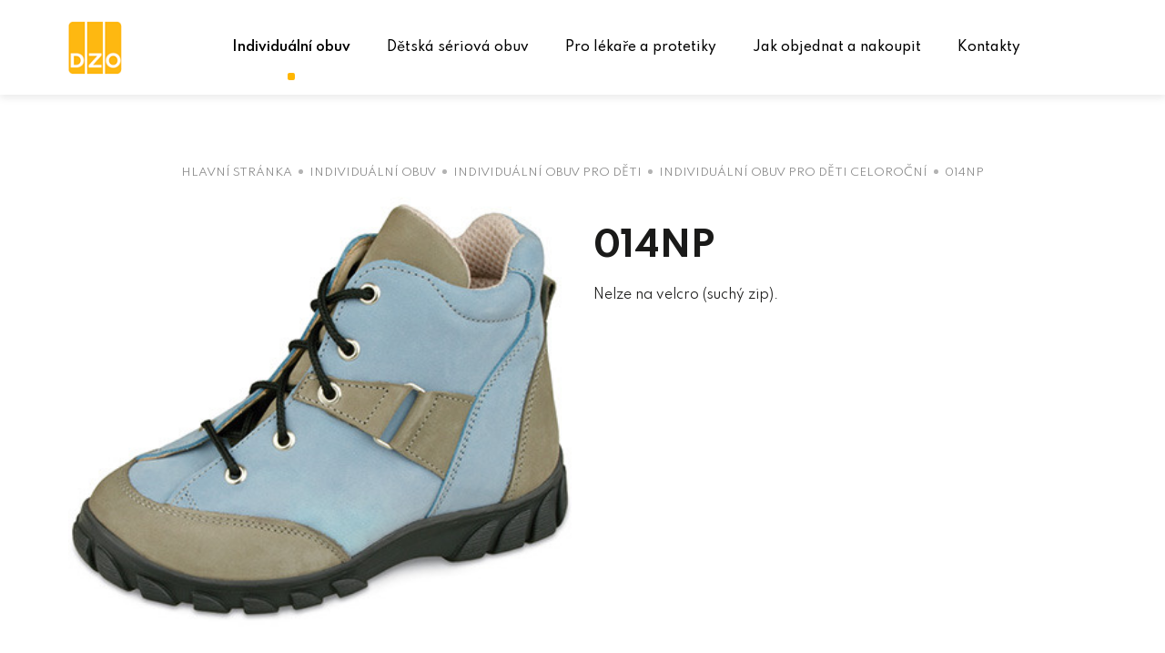

--- FILE ---
content_type: text/html; charset=utf-8
request_url: https://www.dzo.cz/i-014np
body_size: 4019
content:




<!doctype html>
<html lang="cs">
<head>

<script async src="https://www.googletagmanager.com/gtag/js?id=G-2L0ZRYMZJ9"></script>
<script>
  window.dataLayer = window.dataLayer || [];
  function gtag(){dataLayer.push(arguments);}
  gtag('js', new Date());

  gtag('config', 'G-2L0ZRYMZJ9');
</script>

    <meta charset="utf-8"/>
    <meta name="viewport" content="width=device-width, initial-scale=1.0"/>
    <meta name="author" content="dgstudio s.r.o."/>
    <meta name="copyright" content="DZO s.r.o."/>
    <meta name="keywords" content=""/>
    <meta name="description" content="Výroba individuálně šité ortopedické obuvi pro dospělé a děti "/>
    <meta name="robots" content="all,follow"/>
    <meta name="googlebot" content="snippet,archive"/>
    <title>I 014NP | DZO s.r.o.</title>
    <link href='/media/css/app.min.css' rel='stylesheet' type='text/css'>
    <link rel="preconnect" href="https://fonts.gstatic.com">
    <link href="https://fonts.googleapis.com/css2?family=Spartan:wght@400;500;600;700;800&display=swap"
          rel="stylesheet">
</head>
<body id="" class="">
<nav class="sticky-bar" id="sticky-bar">
    <div class="grid-container">
        <div class="sticky-bar__left">
            <div class="sticky-bar__item">
                <a href="/"><div class="logo"><img src="/media/assets/logo.png" alt="DZO"></div></a></div>
        </div>
        <div class="sticky-bar__center">
            <div class="sticky-bar__item">
                <ul class="menu">
                                            <li class="is-active">
                            <a href="/produkty-individualni-obuv"><span title="Individuální obuv">Individuální obuv</span></a>
                        </li>
                                            <li class="">
                            <a href="/produkty-seriova-obuv"><span title="Dětská sériová obuv">Dětská sériová obuv</span></a>
                        </li>
                                            <li class="">
                            <a href="/stranka-pro-profesionaly"><span title="Pro lékaře a protetiky">Pro lékaře a protetiky</span></a>
                        </li>
                                            <li class="">
                            <a href="/vse-o-nakupu"><span title="Jak objednat a nakoupit">Jak objednat a nakoupit</span></a>
                        </li>
                                            <li class="">
                            <a href="/kontakty"><span title="Kontakty ">Kontakty </span></a>
                        </li>
                                    </ul>
            </div>
        </div>
        <div class="sticky-bar__right">

        </div>
        <div class="sticky-bar__mobile">
            <div class="sticky-bar__item"><a href="#">
                    <div class="logo"><img src="/media/assets/logo.png" alt="DZO"></div>
                </a></div>
            <div class="sticky-bar__item">
                <div class="burger burger--hoverable" id="mobile-nav-trigger"><span></span></div>
            </div>
        </div>
    </div>
    <div class="mobile-menu" id="mobile-nav">
        <div class="mobile-menu__container">
            <div class="mobile-menu__content">
                <ul class="menu vertical">
                                            <li class="is-active ">
                            <a href="/produkty-individualni-obuv"><span title="Individuální obuv">Individuální obuv</span></a>
                                                    </li>
                                            <li class=" ">
                            <a href="/produkty-seriova-obuv"><span title="Dětská sériová obuv">Dětská sériová obuv</span></a>
                                                    </li>
                                            <li class=" ">
                            <a href="/stranka-pro-profesionaly"><span title="Pro lékaře a protetiky">Pro lékaře a protetiky</span></a>
                                                    </li>
                                            <li class=" has-dropdown">
                            <a href="/vse-o-nakupu"><span title="Jak objednat a nakoupit">Jak objednat a nakoupit</span></a>
                                                            
                                                    </li>
                                            <li class=" ">
                            <a href="/kontakty"><span title="Kontakty ">Kontakty </span></a>
                                                    </li>
                                    </ul>
            </div>
        </div>
    </div>
</nav>



<div id="page-container">
    <main id="page-content">
        <div class="product-detail">
            <div class="grid-container">
                    <nav class="show-for-large" aria-label="Nacházíte se v:">
        <ul class="breadcrumbs">
            <li><a href="/">Hlavní stránka</a></li>
                            <li><a href="/individualni-obuv">Individuální obuv</a>
                </li>
                            <li><a href="/individualni-obuv-pro-deti">Individuální obuv pro děti</a>
                </li>
                            <li><a href="/individualni-obuv-pro-deti-celorocni">Individuální obuv pro děti celoroční</a>
                </li>
                            <li><a href="/i-014np">014NP</a>
                </li>
                    </ul>
    </nav>

                <div class="grid-x grid-margin-x product-detail__main">
                    <div class="cell large-6">
                        <div class="product-detail__desc">
                            <header>
                                <h1>014NP</h1>
                            </header>
                            <div class="show-for-large">
                                <p>Nelze na velcro (suchý zip).</p>

                                <div class="product-detail__info">
                                                                                                        </div>


                            </div>
                        </div>
                    </div>
                    <div class="cell large-6">
                        <div class="product-detail__img">
                            <div class="product-gallery">
                                <figure class="product-gallery__view">
                                    <a href="/media/photos/product/item/images-119/i-014np-t0.jpg" data-mediabox="product-detail-gallery">
                                        <img class="product-gallery__img"
                                             src="/media/photos/product/item/images-119/i-014np-t1.jpg"
                                             alt="014NP photo">
                                    </a>
                                </figure>
                                                            </div>
                        </div>
                        <div class="product-detail__desc">
                            <div class="hide-for-large">
                                <p>Nelze na velcro (suchý zip).</p>

                                <div class="product-detail__info">
                                                                                                        </div>


                            </div>
                        </div>
                    </div>
                </div>
            </div>
        </div>
        <div class="modal-container modal--request" id="modal-request" data-container-class="modal-container--request">
    <form method="post">
        <div class="grid-x align-center text-center">
            <div class="cell medium-10" style="text-align: left">
                <h2>Zašlete nám poptávku</h2>
                <label>Jméno a příjmení*
                    <input type="text" required aria-required="true" name="contactform[jmeno]">
                </label>
                <label>E-mail*
                    <input type="email" required aria-required="true" name="contactform[email]">
                </label>
                <label>Telefon*
                    <input type="tel" required aria-required="true" name="contactform[tel]">
                </label>
                <label>Produkt*
                    <input type="text" required aria-required="true" name="contactform[produkt]" value="014NP">
                </label>
                <label>Velikost*
                    <input type="text" required aria-required="true" name="contactform[velikost]">
                </label>
                <label>
                    <input type="checkbox" name="contactform[voucher]">
                    <span>Mám poukaz</span>
                </label>
                <button class="button button--full" type="submit">Odeslat poptávku</button>
            </div>
            

    <input type="hidden" name="h_module" value="product" /> 

    <input type="hidden" name="h_action" value="send" /> 

    <input type="hidden" name="h_secure" value="355e9aa6de0a8212ddf433ca94ee718d" /> 

    <input type="hidden" name="h_hash" value="1f1362ea41d1bc65be321c0a378a20159f9a26d0" /> 

    <input type="hidden" name="h_code" value="1" /> 

           
            <div data-fp class='' hidden><input name='webpage' type='text' class='src_wbp' value=''></div>
        </div>
    </form>
    <button class="close-button" type="button" data-modal-close="modal-request"><span></span></button>
</div>
    </main>
</div>

<script type="text/javascript">
    document.body.id = "product-detail";
    document.body.classList.add("default");
</script>

<footer class="footer">
    <div class="footer__bottom">
        <div class="grid-container">
            <div class="grid-x grid-margin-x">
                <div class="cell medium-6 large-3">
                    <h3>Kontakty</h3>
                    <p><a href="mailto:dzo@dzo.cz">dzo@dzo.cz</a>
                        <br>
                        <a href="tel:603156345">603 156 345</a>
                    </p>
                </div>
                <div class="cell medium-6 large-3">
                    <h3>Naše nabídka</h3>

<ul class="menu vertical menu--simple">
	<li><a href="/individualni-obuv">Individuální ortopedická obuv</a></li>
	<li><a href="/seriova-obuv">Dětská sériová ortopedická obuv</a></li>
	<li>
	<p><a href="/specialni-obuv">Speciální obuv</a></p>
	</li>
	<li>
	<p><a href="/aktuality"><span style="color:#f1c40f;"><span style="font-size:20px;">✨</span> <strong>NOVINKY</strong></span></a></p>
	</li>
	<li><a href="/chcete-nas-tisteny-katalog">? Chcete náš tištěný katalog?</a></li>
	<li><a href="/specialni-pozadavek-na-vlastni-vzor-obuvi">Vývoj vlastního modelu obuvi</a></li>
</ul>

<ul class="menu vertical menu--simple">
	<li>
	<p><a href="https://www.survio.com/survey/d/N7D4R2H8O2T4E4V6J">Dotazník - Hodnocení kvality zdravotnických prostředků</a></p>
	</li>
	<li><a href="/seriova-obuv">&nbsp;<strong><span style="color:#3498db;">T</span><span style="color:#f1c40f;">i</span><span style="color:#e74c3c;">P</span>!</strong></a></li>
	<li>
	<p><a href="/seriova-obuv">Víte, že jakýkoliv model z kolekce naší Dětské sériové ortopedické obuvi můžete mít také v <strong><span style="color:#3498db;">i</span><span style="color:#f1c40f;">n</span><span style="color:#e74c3c;">d</span><span style="color:#3498db;">i</span><span style="color:#f1c40f;">v</span><span style="color:#e74c3c;">i</span><span style="color:#3498db;">d</span><span style="color:#f1c40f;">u</span><span style="color:#e74c3c;">á</span><span style="color:#3498db;">l</span><span style="color:#f1c40f;">n</span><span style="color:#e74c3c;">í</span><span style="color:#3498db;">m</span></strong> provedení? <span style="color:#e74c3c;">?</span> <span style="color:#8e44ad;">?</span></a></p>
	</li>
</ul>

                </div>
                <div class="cell medium-6 large-3">
                    <h3>O nákupu</h3>

<ul class="menu vertical menu--simple">
	<li><a href="/vse-o-nakupu">Vše o nákupu</a></li>
</ul>

<ul class="menu vertical menu--simple">
	<li><a href="/kody-pojistoven"><span style="color:#f1c40f;">★ Kódy individuální obuvi</span></a></li>
	<li><a href="/ciselnik-sukl-seriove-obuvi"><span style="color:#f1c40f;">★ Číselník dětské sériové obuvi</span></a></li>
	<li><a href="/kontakty">★ Naše pobočky</a></li>
	<li><a href="/ortopedicko-proteticka-pracoviste-v-cr">★ Ortopedicko-protetická pracoviště</a></li>
</ul>

<ul class="menu vertical menu--simple">
	<li><a href="/gdpr">GDPR</a>&nbsp;|&nbsp;<a href="/pravo-a-legislativa-">Nařízení EU a Zákony ČR</a></li>
</ul>

<ul class="menu vertical menu--simple">
	<li>
	<hr /><strong><a href="/narizeni-evropskeho-parlamentu-a-rady-eu-2017745-pl">MDR (EU) 2017/745</a></strong>

	<hr /></li>
</ul>

<ul class="menu vertical menu--simple">
	<li><a href="/zakon-c-401995-sb-o-regulaci-reklamy-a-o-zmene">⚠ INFORMAČNÍ POVINNOST výrobce Zdravotnických prostředků rizikové třídy I&nbsp;podle Zákona č. 40/1995 Sb. o regulaci reklamy</a></li>
</ul>

                </div>
                <div class="cell medium-6 large-3">
                    <h3>&sect; Právo a legislativa</h3>

<ul class="menu vertical menu--simple">
	<li><span style="font-size:14px;"><a href="/narizeni-evropskeho-parlamentu-a-rady-eu-2017745-pl"><strong>&sect;</strong> Nařízení Evropského parlamentu a Rady <strong>(EU) 2017/745</strong> o zdravotnických prostředcích - <strong>MDR (Medical Devices Regulation)</strong></a></span></li>
	<li><span style="font-size:14px;"><a href="/eu-prohlaseni-o-shode-podle-cl-19-z-2017745"><strong>&sect;</strong> EU prohlášení o shodě v souladu s čl. 19, Nařízení (EU) 2017/745</a></span></li>
	<li><span style="font-size:14px;"><a href="/navod-na-pouzivani-udrzbu-a-osetrovani-obuvi-podle-prilohy-i-bodu-234"><strong>&sect;</strong> Návod na používání, údržbu a ošetřování obuvi podle Přílohy I, bodu 23.4, Nařízení (EU) 2017/745</a></span></li>
	<li><span style="font-size:14px;"><a href="/prohlaseni-o-shode-zp-na-zakazku-individualnim-zp-podle-prilohy-i-narizeni-eu-2017745"><strong>&sect;</strong> Prohlášení o zdravotnickém prostředku na zakázku v souladu s Přílohou XIII, bodem 1, Nařízení (EU) 2017/745</a></span></li>
	<li><span style="font-size:14px;"><a href="/navod-na-pouzivani-udrzbu-a-osetrovani-obuvi-v-souladu-s-prilohou-xiii-bodem-1"><strong>&sect;</strong> Návod na používání, údržbu a ošetřování individuální obuvi v souladu s Přílohou I, bodem 23.4, Nařízení (EU) 2017/745</a></span></li>
	<li><span style="font-size:14px;"><a href="/potvrzeni-o-povinnostech-prodavajiciho-podle-zakona-c-892012-sb"><strong>&sect;</strong> Potvrzení o povinnostech prodávajícího podle Zákona č. 89/2012 Sb.</a></span></li>
	<li><span style="font-size:14px;"><a href="/informace-o-mimosoudnim-reseni-sporu-podle-zakona-c-6341992-sb-o-ochrane-spotrebitele"><strong>&sect;</strong> Informace o mimosoudním řešení sporů podle Zákona č. 634/1992 Sb. o ochraně spotřebitele</a></span></li>
</ul>

                </div>
                <div class="cell medium-6 large-3">
                                        <ul class="menu vertical menu--simple">
                                                                    </ul>

                </div>
            </div>
        </div>
    </div>
</footer>
<div class="line">
    <div class="grid-container">
        <div class="grid-x grid-margin-x">
            <div class="cell auto">
                <hr>
            </div>
            <div class="cell shrink align-center">
            <span class="strong">JSME ČLENY SKUPINY <a href="http://www.recgroup.cz/"
                                                       target="_blank">REC Group</a></span>
            </div>
            <div class="cell auto">
                <hr>
            </div>
        </div>
        <div class="grid-x grid-margin-x align-center logos">
            <div class="cell shrink">
                <a href="http://www.recgroup.cz/" target="_blank" rel="noopener">
                    <img src="/media/assets/logos/logo_rec.png" alt="Logo">
                </a>
            </div>
            <div class="cell shrink">
                <a href="https://www.kovosteel.cz/" target="_blank" rel="noopener">
                    <img src="/media/assets/logos/logo_ksrec.png" alt="Logo">
                </a>
            </div>
            <div class="cell shrink">
                <a href="http://www.steelmet.cz" target="_blank" rel="noopener">
                    <img src="/media/assets/logos/logo_steelmet.png" alt="Logo">
                </a>
            </div>
            <div class="cell shrink">
                <a href="https://rpgrecycling.cz/" target="_blank" rel="noopener">
                    <img src="/media/assets/logos/logo_rpg.png" alt="Logo">
                </a>
            </div>
            <div class="cell shrink">
                <a href="https://www.steelmet.cz/" target="_blank" rel="noopener">
                    <img src="/media/assets/logos/logo_gelpo.png" alt="Logo">
                </a>
            </div>
            <div class="cell shrink">
                <a href="https://www.asscorecycling.cz/" target="_blank" rel="noopener">
                    <img src="/media/assets/logos/logo_assco.png" alt="Logo">
                </a>
            </div>
            <div class="cell shrink">
                <a href="https://www.kovozoo.cz/" target="_blank" rel="noopener">
                    <img src="/media/assets/logos/logo_kovozoo.png" alt="Logo">
                </a>
            </div>
            <div class="cell shrink">
                <a href="https://www.aorto.cz/" target="_blank" rel="noopener">
                    <img src="/media/assets/logos/logo_aorto.png" alt="Logo">
                </a>
            </div>
        </div>
    </div>
</div>


<script src='/media/admin/js/protection.js'></script>
<script src="/media/js/bundle.min.js"></script>
</body>
</html>


--- FILE ---
content_type: application/javascript
request_url: https://www.dzo.cz/media/js/bundle.min.js
body_size: 26318
content:
!function(t){var e={};function n(i){if(e[i])return e[i].exports;var o=e[i]={i:i,l:!1,exports:{}};return t[i].call(o.exports,o,o.exports,n),o.l=!0,o.exports}n.m=t,n.c=e,n.d=function(t,e,i){n.o(t,e)||Object.defineProperty(t,e,{enumerable:!0,get:i})},n.r=function(t){"undefined"!=typeof Symbol&&Symbol.toStringTag&&Object.defineProperty(t,Symbol.toStringTag,{value:"Module"}),Object.defineProperty(t,"__esModule",{value:!0})},n.t=function(t,e){if(1&e&&(t=n(t)),8&e)return t;if(4&e&&"object"==typeof t&&t&&t.__esModule)return t;var i=Object.create(null);if(n.r(i),Object.defineProperty(i,"default",{enumerable:!0,value:t}),2&e&&"string"!=typeof t)for(var o in t)n.d(i,o,function(e){return t[e]}.bind(null,o));return i},n.n=function(t){var e=t&&t.__esModule?function(){return t.default}:function(){return t};return n.d(e,"a",e),e},n.o=function(t,e){return Object.prototype.hasOwnProperty.call(t,e)},n.p="",n(n.s=7)}([function(t,e){var n;n=function(){return this}();try{n=n||new Function("return this")()}catch(t){"object"==typeof window&&(n=window)}t.exports=n},function(t,e,n){var i,o;void 0===(o="function"==typeof(i=function(){function t(t){this.opts=function(){for(var t=1;t<arguments.length;t++)for(var e in arguments[t])arguments[t].hasOwnProperty(e)&&(arguments[0][e]=arguments[t][e]);return arguments[0]}({},{onClose:null,onOpen:null,beforeOpen:null,beforeClose:null,stickyFooter:!1,footer:!1,cssClass:[],closeLabel:"Close",closeMethods:["overlay","button","escape"]},t),this.init()}function e(){this.modalBoxFooter&&(this.modalBoxFooter.style.width=this.modalBox.clientWidth+"px",this.modalBoxFooter.style.left=this.modalBox.offsetLeft+"px")}function n(){this.modal=document.createElement("div"),this.modal.classList.add("tingle-modal"),0!==this.opts.closeMethods.length&&-1!==this.opts.closeMethods.indexOf("overlay")||this.modal.classList.add("tingle-modal--noOverlayClose"),this.modal.style.display="none",this.opts.cssClass.forEach((function(t){"string"==typeof t&&this.modal.classList.add(t)}),this),-1!==this.opts.closeMethods.indexOf("button")&&(this.modalCloseBtn=document.createElement("button"),this.modalCloseBtn.type="button",this.modalCloseBtn.classList.add("tingle-modal__close"),this.modalCloseBtnIcon=document.createElement("span"),this.modalCloseBtnIcon.classList.add("tingle-modal__closeIcon"),this.modalCloseBtnIcon.innerHTML="×",this.modalCloseBtnLabel=document.createElement("span"),this.modalCloseBtnLabel.classList.add("tingle-modal__closeLabel"),this.modalCloseBtnLabel.innerHTML=this.opts.closeLabel,this.modalCloseBtn.appendChild(this.modalCloseBtnIcon),this.modalCloseBtn.appendChild(this.modalCloseBtnLabel)),this.modalBox=document.createElement("div"),this.modalBox.classList.add("tingle-modal-box"),this.modalBoxContent=document.createElement("div"),this.modalBoxContent.classList.add("tingle-modal-box__content"),this.modalBox.appendChild(this.modalBoxContent),-1!==this.opts.closeMethods.indexOf("button")&&this.modal.appendChild(this.modalCloseBtn),this.modal.appendChild(this.modalBox)}function i(){this.modalBoxFooter=document.createElement("div"),this.modalBoxFooter.classList.add("tingle-modal-box__footer"),this.modalBox.appendChild(this.modalBoxFooter)}function o(){this._events={clickCloseBtn:this.close.bind(this),clickOverlay:s.bind(this),resize:this.checkOverflow.bind(this),keyboardNav:r.bind(this)},-1!==this.opts.closeMethods.indexOf("button")&&this.modalCloseBtn.addEventListener("click",this._events.clickCloseBtn),this.modal.addEventListener("mousedown",this._events.clickOverlay),window.addEventListener("resize",this._events.resize),document.addEventListener("keydown",this._events.keyboardNav)}function r(t){-1!==this.opts.closeMethods.indexOf("escape")&&27===t.which&&this.isOpen()&&this.close()}function s(t){-1!==this.opts.closeMethods.indexOf("overlay")&&!function(t,e){for(;(t=t.parentElement)&&!t.classList.contains(e););return t}(t.target,"tingle-modal")&&t.clientX<this.modal.clientWidth&&this.close()}function a(){-1!==this.opts.closeMethods.indexOf("button")&&this.modalCloseBtn.removeEventListener("click",this._events.clickCloseBtn),this.modal.removeEventListener("mousedown",this._events.clickOverlay),window.removeEventListener("resize",this._events.resize),document.removeEventListener("keydown",this._events.keyboardNav)}var l=function(){var t,e=document.createElement("tingle-test-transition"),n={transition:"transitionend",OTransition:"oTransitionEnd",MozTransition:"transitionend",WebkitTransition:"webkitTransitionEnd"};for(t in n)if(void 0!==e.style[t])return n[t]}(),c=!1;return t.prototype.init=function(){if(!this.modal)return n.call(this),o.call(this),document.body.insertBefore(this.modal,document.body.firstChild),this.opts.footer&&this.addFooter(),this},t.prototype._busy=function(t){c=t},t.prototype._isBusy=function(){return c},t.prototype.destroy=function(){null!==this.modal&&(this.isOpen()&&this.close(!0),a.call(this),this.modal.parentNode.removeChild(this.modal),this.modal=null)},t.prototype.isOpen=function(){return!!this.modal.classList.contains("tingle-modal--visible")},t.prototype.open=function(){if(!this._isBusy()){this._busy(!0);var t=this;return"function"==typeof t.opts.beforeOpen&&t.opts.beforeOpen(),this.modal.style.removeProperty?this.modal.style.removeProperty("display"):this.modal.style.removeAttribute("display"),this._scrollPosition=window.pageYOffset,document.body.classList.add("tingle-enabled"),document.body.style.top=-this._scrollPosition+"px",this.setStickyFooter(this.opts.stickyFooter),this.modal.classList.add("tingle-modal--visible"),l?this.modal.addEventListener(l,(function e(){"function"==typeof t.opts.onOpen&&t.opts.onOpen.call(t),t.modal.removeEventListener(l,e,!1),t._busy(!1)}),!1):("function"==typeof t.opts.onOpen&&t.opts.onOpen.call(t),t._busy(!1)),this.checkOverflow(),this}},t.prototype.close=function(t){if(!this._isBusy()){if(this._busy(!0),t=t||!1,"function"==typeof this.opts.beforeClose&&!this.opts.beforeClose.call(this))return;document.body.classList.remove("tingle-enabled"),window.scrollTo(0,this._scrollPosition),document.body.style.top=null,this.modal.classList.remove("tingle-modal--visible");var e=this;t?(e.modal.style.display="none","function"==typeof e.opts.onClose&&e.opts.onClose.call(this),e._busy(!1)):l?this.modal.addEventListener(l,(function t(){e.modal.removeEventListener(l,t,!1),e.modal.style.display="none","function"==typeof e.opts.onClose&&e.opts.onClose.call(this),e._busy(!1)}),!1):(e.modal.style.display="none","function"==typeof e.opts.onClose&&e.opts.onClose.call(this),e._busy(!1))}},t.prototype.setContent=function(t){return"string"==typeof t?this.modalBoxContent.innerHTML=t:(this.modalBoxContent.innerHTML="",this.modalBoxContent.appendChild(t)),this.isOpen()&&this.checkOverflow(),this},t.prototype.getContent=function(){return this.modalBoxContent},t.prototype.addFooter=function(){return i.call(this),this},t.prototype.setFooterContent=function(t){return this.modalBoxFooter.innerHTML=t,this},t.prototype.getFooterContent=function(){return this.modalBoxFooter},t.prototype.setStickyFooter=function(t){return this.isOverflow()||(t=!1),t?this.modalBox.contains(this.modalBoxFooter)&&(this.modalBox.removeChild(this.modalBoxFooter),this.modal.appendChild(this.modalBoxFooter),this.modalBoxFooter.classList.add("tingle-modal-box__footer--sticky"),e.call(this),this.modalBoxContent.style["padding-bottom"]=this.modalBoxFooter.clientHeight+20+"px"):this.modalBoxFooter&&(this.modalBox.contains(this.modalBoxFooter)||(this.modal.removeChild(this.modalBoxFooter),this.modalBox.appendChild(this.modalBoxFooter),this.modalBoxFooter.style.width="auto",this.modalBoxFooter.style.left="",this.modalBoxContent.style["padding-bottom"]="",this.modalBoxFooter.classList.remove("tingle-modal-box__footer--sticky"))),this},t.prototype.addFooterBtn=function(t,e,n){var i=document.createElement("button");return i.innerHTML=t,i.addEventListener("click",n),"string"==typeof e&&e.length&&e.split(" ").forEach((function(t){i.classList.add(t)})),this.modalBoxFooter.appendChild(i),i},t.prototype.resize=function(){console.warn("Resize is deprecated and will be removed in version 1.0")},t.prototype.isOverflow=function(){var t=window.innerHeight;return this.modalBox.clientHeight>=t},t.prototype.checkOverflow=function(){this.modal.classList.contains("tingle-modal--visible")&&(this.isOverflow()?this.modal.classList.add("tingle-modal--overflow"):this.modal.classList.remove("tingle-modal--overflow"),!this.isOverflow()&&this.opts.stickyFooter?this.setStickyFooter(!1):this.isOverflow()&&this.opts.stickyFooter&&(e.call(this),this.setStickyFooter(!0)))},{modal:t}})?i.call(e,n,e,t):i)||(t.exports=o)},function(t,e,n){!function(){"use strict";t.exports={polyfill:function(){var t=window,e=document;if(!("scrollBehavior"in e.documentElement.style)||!0===t.__forceSmoothScrollPolyfill__){var n,i=t.HTMLElement||t.Element,o={scroll:t.scroll||t.scrollTo,scrollBy:t.scrollBy,elementScroll:i.prototype.scroll||a,scrollIntoView:i.prototype.scrollIntoView},r=t.performance&&t.performance.now?t.performance.now.bind(t.performance):Date.now,s=(n=t.navigator.userAgent,new RegExp(["MSIE ","Trident/","Edge/"].join("|")).test(n)?1:0);t.scroll=t.scrollTo=function(){void 0!==arguments[0]&&(!0!==l(arguments[0])?f.call(t,e.body,void 0!==arguments[0].left?~~arguments[0].left:t.scrollX||t.pageXOffset,void 0!==arguments[0].top?~~arguments[0].top:t.scrollY||t.pageYOffset):o.scroll.call(t,void 0!==arguments[0].left?arguments[0].left:"object"!=typeof arguments[0]?arguments[0]:t.scrollX||t.pageXOffset,void 0!==arguments[0].top?arguments[0].top:void 0!==arguments[1]?arguments[1]:t.scrollY||t.pageYOffset))},t.scrollBy=function(){void 0!==arguments[0]&&(l(arguments[0])?o.scrollBy.call(t,void 0!==arguments[0].left?arguments[0].left:"object"!=typeof arguments[0]?arguments[0]:0,void 0!==arguments[0].top?arguments[0].top:void 0!==arguments[1]?arguments[1]:0):f.call(t,e.body,~~arguments[0].left+(t.scrollX||t.pageXOffset),~~arguments[0].top+(t.scrollY||t.pageYOffset)))},i.prototype.scroll=i.prototype.scrollTo=function(){if(void 0!==arguments[0])if(!0!==l(arguments[0])){var t=arguments[0].left,e=arguments[0].top;f.call(this,this,void 0===t?this.scrollLeft:~~t,void 0===e?this.scrollTop:~~e)}else{if("number"==typeof arguments[0]&&void 0===arguments[1])throw new SyntaxError("Value could not be converted");o.elementScroll.call(this,void 0!==arguments[0].left?~~arguments[0].left:"object"!=typeof arguments[0]?~~arguments[0]:this.scrollLeft,void 0!==arguments[0].top?~~arguments[0].top:void 0!==arguments[1]?~~arguments[1]:this.scrollTop)}},i.prototype.scrollBy=function(){void 0!==arguments[0]&&(!0!==l(arguments[0])?this.scroll({left:~~arguments[0].left+this.scrollLeft,top:~~arguments[0].top+this.scrollTop,behavior:arguments[0].behavior}):o.elementScroll.call(this,void 0!==arguments[0].left?~~arguments[0].left+this.scrollLeft:~~arguments[0]+this.scrollLeft,void 0!==arguments[0].top?~~arguments[0].top+this.scrollTop:~~arguments[1]+this.scrollTop))},i.prototype.scrollIntoView=function(){if(!0!==l(arguments[0])){var n=h(this),i=n.getBoundingClientRect(),r=this.getBoundingClientRect();n!==e.body?(f.call(this,n,n.scrollLeft+r.left-i.left,n.scrollTop+r.top-i.top),"fixed"!==t.getComputedStyle(n).position&&t.scrollBy({left:i.left,top:i.top,behavior:"smooth"})):t.scrollBy({left:r.left,top:r.top,behavior:"smooth"})}else o.scrollIntoView.call(this,void 0===arguments[0]||arguments[0])}}function a(t,e){this.scrollLeft=t,this.scrollTop=e}function l(t){if(null===t||"object"!=typeof t||void 0===t.behavior||"auto"===t.behavior||"instant"===t.behavior)return!0;if("object"==typeof t&&"smooth"===t.behavior)return!1;throw new TypeError("behavior member of ScrollOptions "+t.behavior+" is not a valid value for enumeration ScrollBehavior.")}function c(t,e){return"Y"===e?t.clientHeight+s<t.scrollHeight:"X"===e?t.clientWidth+s<t.scrollWidth:void 0}function d(e,n){var i=t.getComputedStyle(e,null)["overflow"+n];return"auto"===i||"scroll"===i}function u(t){var e=c(t,"Y")&&d(t,"Y"),n=c(t,"X")&&d(t,"X");return e||n}function h(t){for(;t!==e.body&&!1===u(t);)t=t.parentNode||t.host;return t}function p(e){var n,i,o,s,a=(r()-e.startTime)/468;s=a=a>1?1:a,n=.5*(1-Math.cos(Math.PI*s)),i=e.startX+(e.x-e.startX)*n,o=e.startY+(e.y-e.startY)*n,e.method.call(e.scrollable,i,o),i===e.x&&o===e.y||t.requestAnimationFrame(p.bind(t,e))}function f(n,i,s){var l,c,d,u,h=r();n===e.body?(l=t,c=t.scrollX||t.pageXOffset,d=t.scrollY||t.pageYOffset,u=o.scroll):(l=n,c=n.scrollLeft,d=n.scrollTop,u=a),p({scrollable:l,method:u,startTime:h,startX:c,startY:d,x:i,y:s})}}}}()},function(t,e,n){(function(n){var i,o,r;void 0!==n||window||this.window||this.global,o=[],i=function(t){"use strict";var e={},n="iziToast",i=(document.querySelector("body"),!!/Mobi/.test(navigator.userAgent)),o=/Chrome/.test(navigator.userAgent)&&/Google Inc/.test(navigator.vendor),r="undefined"!=typeof InstallTrigger,s="ontouchstart"in document.documentElement,a=["bottomRight","bottomLeft","bottomCenter","topRight","topLeft","topCenter","center"],l=568,c={};e.children={};var d={id:null,class:"",title:"",titleColor:"",titleSize:"",titleLineHeight:"",message:"",messageColor:"",messageSize:"",messageLineHeight:"",backgroundColor:"",theme:"light",color:"",icon:"",iconText:"",iconColor:"",iconUrl:null,image:"",imageWidth:50,maxWidth:null,zindex:null,layout:1,balloon:!1,close:!0,closeOnEscape:!1,closeOnClick:!1,displayMode:0,position:"bottomRight",target:"",targetFirst:!0,timeout:5e3,rtl:!1,animateInside:!0,drag:!0,pauseOnHover:!0,resetOnHover:!1,progressBar:!0,progressBarColor:"",progressBarEasing:"linear",overlay:!1,overlayClose:!1,overlayColor:"rgba(0, 0, 0, 0.6)",transitionIn:"fadeInUp",transitionOut:"fadeOut",transitionInMobile:"fadeInUp",transitionOutMobile:"fadeOutDown",buttons:{},inputs:{},onOpening:function(){},onOpened:function(){},onClosing:function(){},onClosed:function(){}};if("remove"in Element.prototype||(Element.prototype.remove=function(){this.parentNode&&this.parentNode.removeChild(this)}),"function"!=typeof window.CustomEvent){var u=function(t,e){e=e||{bubbles:!1,cancelable:!1,detail:void 0};var n=document.createEvent("CustomEvent");return n.initCustomEvent(t,e.bubbles,e.cancelable,e.detail),n};u.prototype=window.Event.prototype,window.CustomEvent=u}var h=function(t,e,n){if("[object Object]"===Object.prototype.toString.call(t))for(var i in t)Object.prototype.hasOwnProperty.call(t,i)&&e.call(n,t[i],i,t);else if(t)for(var o=0,r=t.length;r>o;o++)e.call(n,t[o],o,t)},p=function(t,e){var n={};return h(t,(function(e,i){n[i]=t[i]})),h(e,(function(t,i){n[i]=e[i]})),n},f=function(t){var e=document.createDocumentFragment(),n=document.createElement("div");for(n.innerHTML=t;n.firstChild;)e.appendChild(n.firstChild);return e},m={move:function(t,e,i,s){var a,l=.3,c=180;0!==s&&(t.classList.add(n+"-dragged"),t.style.transform="translateX("+s+"px)",s>0?l>(a=(c-s)/c)&&e.hide(p(i,{transitionOut:"fadeOutRight",transitionOutMobile:"fadeOutRight"}),t,"drag"):l>(a=(c+s)/c)&&e.hide(p(i,{transitionOut:"fadeOutLeft",transitionOutMobile:"fadeOutLeft"}),t,"drag"),t.style.opacity=a,l>a&&((o||r)&&(t.style.left=s+"px"),t.parentNode.style.opacity=l,this.stopMoving(t,null)))},startMoving:function(t,e,n,i){i=i||window.event;var o=s?i.touches[0].clientX:i.clientX,r=t.style.transform.replace("px)",""),a=o-(r=r.replace("translateX(",""));n.transitionIn&&t.classList.remove(n.transitionIn),n.transitionInMobile&&t.classList.remove(n.transitionInMobile),t.style.transition="",s?document.ontouchmove=function(i){i.preventDefault();var o=(i=i||window.event).touches[0].clientX-a;m.move(t,e,n,o)}:document.onmousemove=function(i){i.preventDefault();var o=(i=i||window.event).clientX-a;m.move(t,e,n,o)}},stopMoving:function(t,e){s?document.ontouchmove=function(){}:document.onmousemove=function(){},t.style.opacity="",t.style.transform="",t.classList.contains(n+"-dragged")&&(t.classList.remove(n+"-dragged"),t.style.transition="transform 0.4s ease, opacity 0.4s ease",setTimeout((function(){t.style.transition=""}),400))}};return e.setSetting=function(t,n,i){e.children[t][n]=i},e.getSetting=function(t,n){return e.children[t][n]},e.destroy=function(){h(document.querySelectorAll("."+n+"-overlay"),(function(t,e){t.remove()})),h(document.querySelectorAll("."+n+"-wrapper"),(function(t,e){t.remove()})),h(document.querySelectorAll("."+n),(function(t,e){t.remove()})),this.children={},document.removeEventListener(n+"-opened",{},!1),document.removeEventListener(n+"-opening",{},!1),document.removeEventListener(n+"-closing",{},!1),document.removeEventListener(n+"-closed",{},!1),document.removeEventListener("keyup",{},!1),c={}},e.settings=function(t){e.destroy(),c=t,d=p(d,t||{})},h({info:{color:"blue",icon:"ico-info"},success:{color:"green",icon:"ico-success"},warning:{color:"orange",icon:"ico-warning"},error:{color:"red",icon:"ico-error"},question:{color:"yellow",icon:"ico-question"}},(function(t,n){e[n]=function(e){var n=p(c,e||{});n=p(t,n||{}),this.show(n)}})),e.progress=function(t,e,i){var o=this,r=e.getAttribute("data-iziToast-ref"),s=p(this.children[r],t||{}),a=e.querySelector("."+n+"-progressbar div");return{start:function(){void 0===s.time.REMAINING&&(e.classList.remove(n+"-reseted"),null!==a&&(a.style.transition="width "+s.timeout+"ms "+s.progressBarEasing,a.style.width="0%"),s.time.START=(new Date).getTime(),s.time.END=s.time.START+s.timeout,s.time.TIMER=setTimeout((function(){clearTimeout(s.time.TIMER),e.classList.contains(n+"-closing")||(o.hide(s,e,"timeout"),"function"==typeof i&&i.apply(o))}),s.timeout),o.setSetting(r,"time",s.time))},pause:function(){if(void 0!==s.time.START&&!e.classList.contains(n+"-paused")&&!e.classList.contains(n+"-reseted")){if(e.classList.add(n+"-paused"),s.time.REMAINING=s.time.END-(new Date).getTime(),clearTimeout(s.time.TIMER),o.setSetting(r,"time",s.time),null!==a){var t=window.getComputedStyle(a).getPropertyValue("width");a.style.transition="none",a.style.width=t}"function"==typeof i&&setTimeout((function(){i.apply(o)}),10)}},resume:function(){void 0!==s.time.REMAINING?(e.classList.remove(n+"-paused"),null!==a&&(a.style.transition="width "+s.time.REMAINING+"ms "+s.progressBarEasing,a.style.width="0%"),s.time.END=(new Date).getTime()+s.time.REMAINING,s.time.TIMER=setTimeout((function(){clearTimeout(s.time.TIMER),e.classList.contains(n+"-closing")||(o.hide(s,e,"timeout"),"function"==typeof i&&i.apply(o))}),s.time.REMAINING),o.setSetting(r,"time",s.time)):this.start()},reset:function(){clearTimeout(s.time.TIMER),delete s.time.REMAINING,o.setSetting(r,"time",s.time),e.classList.add(n+"-reseted"),e.classList.remove(n+"-paused"),null!==a&&(a.style.transition="none",a.style.width="100%"),"function"==typeof i&&setTimeout((function(){i.apply(o)}),10)}}},e.hide=function(t,e,o){"object"!=typeof e&&(e=document.querySelector(e));var r=this,s=p(this.children[e.getAttribute("data-iziToast-ref")],t||{});s.closedBy=o||null,delete s.time.REMAINING,e.classList.add(n+"-closing"),function(){var t=document.querySelector("."+n+"-overlay");if(null!==t){var e=t.getAttribute("data-iziToast-ref"),i=(e=e.split(",")).indexOf(String(s.ref));-1!==i&&e.splice(i,1),t.setAttribute("data-iziToast-ref",e.join()),0===e.length&&(t.classList.remove("fadeIn"),t.classList.add("fadeOut"),setTimeout((function(){t.remove()}),700))}}(),s.transitionIn&&e.classList.remove(s.transitionIn),s.transitionInMobile&&e.classList.remove(s.transitionInMobile),i||window.innerWidth<=l?s.transitionOutMobile&&e.classList.add(s.transitionOutMobile):s.transitionOut&&e.classList.add(s.transitionOut);var a=e.parentNode.offsetHeight;e.parentNode.style.height=a+"px",e.style.pointerEvents="none",(!i||window.innerWidth>l)&&(e.parentNode.style.transitionDelay="0.2s");try{var c=new CustomEvent(n+"-closing",{detail:s,bubbles:!0,cancelable:!0});document.dispatchEvent(c)}catch(t){console.warn(t)}setTimeout((function(){e.parentNode.style.height="0px",e.parentNode.style.overflow="",setTimeout((function(){delete r.children[s.ref],e.parentNode.remove();try{var t=new CustomEvent(n+"-closed",{detail:s,bubbles:!0,cancelable:!0});document.dispatchEvent(t)}catch(t){console.warn(t)}void 0!==s.onClosed&&s.onClosed.apply(null,[s,e,o])}),1e3)}),200),void 0!==s.onClosing&&s.onClosing.apply(null,[s,e,o])},e.show=function(t){var o=this,r=p(c,t||{});if((r=p(d,r)).time={},null===r.id&&(r.id=function(t){return btoa(encodeURIComponent(t)).replace(/=/g,"")}(r.title+r.message+r.color)),1===r.displayMode||"once"==r.displayMode)try{if(document.querySelectorAll("."+n+"#"+r.id).length>0)return!1}catch(t){console.warn("["+n+"] Could not find an element with this selector: #"+r.id+". Try to set an valid id.")}if(2===r.displayMode||"replace"==r.displayMode)try{h(document.querySelectorAll("."+n+"#"+r.id),(function(t,e){o.hide(r,t,"replaced")}))}catch(t){console.warn("["+n+"] Could not find an element with this selector: #"+r.id+". Try to set an valid id.")}r.ref=(new Date).getTime()+Math.floor(1e7*Math.random()+1),e.children[r.ref]=r;var u,v={body:document.querySelector("body"),overlay:document.createElement("div"),toast:document.createElement("div"),toastBody:document.createElement("div"),toastTexts:document.createElement("div"),toastCapsule:document.createElement("div"),cover:document.createElement("div"),buttons:document.createElement("div"),inputs:document.createElement("div"),icon:r.iconUrl?document.createElement("img"):document.createElement("i"),wrapper:null};v.toast.setAttribute("data-iziToast-ref",r.ref),v.toast.appendChild(v.toastBody),v.toastCapsule.appendChild(v.toast),function(){if(v.toast.classList.add(n),v.toast.classList.add(n+"-opening"),v.toastCapsule.classList.add(n+"-capsule"),v.toastBody.classList.add(n+"-body"),v.toastTexts.classList.add(n+"-texts"),i||window.innerWidth<=l?r.transitionInMobile&&v.toast.classList.add(r.transitionInMobile):r.transitionIn&&v.toast.classList.add(r.transitionIn),r.class){var t=r.class.split(" ");h(t,(function(t,e){v.toast.classList.add(t)}))}r.id&&(v.toast.id=r.id),r.rtl&&(v.toast.classList.add(n+"-rtl"),v.toast.setAttribute("dir","rtl")),r.layout>1&&v.toast.classList.add(n+"-layout"+r.layout),r.balloon&&v.toast.classList.add(n+"-balloon"),r.maxWidth&&(isNaN(r.maxWidth)?v.toast.style.maxWidth=r.maxWidth:v.toast.style.maxWidth=r.maxWidth+"px"),""===r.theme&&"light"===r.theme||v.toast.classList.add(n+"-theme-"+r.theme),r.color&&(function(t){return"#"==t.substring(0,1)||"rgb"==t.substring(0,3)||"hsl"==t.substring(0,3)}(r.color)?v.toast.style.background=r.color:v.toast.classList.add(n+"-color-"+r.color)),r.backgroundColor&&(v.toast.style.background=r.backgroundColor,r.balloon&&(v.toast.style.borderColor=r.backgroundColor))}(),r.image&&(v.cover.classList.add(n+"-cover"),v.cover.style.width=r.imageWidth+"px",function(t){try{return btoa(atob(t))==t}catch(t){return!1}}(r.image.replace(/ /g,""))?v.cover.style.backgroundImage="url(data:image/png;base64,"+r.image.replace(/ /g,"")+")":v.cover.style.backgroundImage="url("+r.image+")",r.rtl?v.toastBody.style.marginRight=r.imageWidth+10+"px":v.toastBody.style.marginLeft=r.imageWidth+10+"px",v.toast.appendChild(v.cover)),r.close?(v.buttonClose=document.createElement("button"),v.buttonClose.type="button",v.buttonClose.classList.add(n+"-close"),v.buttonClose.addEventListener("click",(function(t){t.target,o.hide(r,v.toast,"button")})),v.toast.appendChild(v.buttonClose)):r.rtl?v.toast.style.paddingLeft="18px":v.toast.style.paddingRight="18px",r.progressBar&&(v.progressBar=document.createElement("div"),v.progressBarDiv=document.createElement("div"),v.progressBar.classList.add(n+"-progressbar"),v.progressBarDiv.style.background=r.progressBarColor,v.progressBar.appendChild(v.progressBarDiv),v.toast.appendChild(v.progressBar)),r.timeout&&(r.pauseOnHover&&!r.resetOnHover&&(v.toast.addEventListener("mouseenter",(function(t){o.progress(r,v.toast).pause()})),v.toast.addEventListener("mouseleave",(function(t){o.progress(r,v.toast).resume()}))),r.resetOnHover&&(v.toast.addEventListener("mouseenter",(function(t){o.progress(r,v.toast).reset()})),v.toast.addEventListener("mouseleave",(function(t){o.progress(r,v.toast).start()})))),r.iconUrl?(v.icon.setAttribute("class",n+"-icon"),v.icon.setAttribute("src",r.iconUrl)):r.icon&&(v.icon.setAttribute("class",n+"-icon "+r.icon),r.iconText&&v.icon.appendChild(document.createTextNode(r.iconText)),r.iconColor&&(v.icon.style.color=r.iconColor)),(r.icon||r.iconUrl)&&(r.rtl?v.toastBody.style.paddingRight="33px":v.toastBody.style.paddingLeft="33px",v.toastBody.appendChild(v.icon)),r.title.length>0&&(v.strong=document.createElement("strong"),v.strong.classList.add(n+"-title"),v.strong.appendChild(f(r.title)),v.toastTexts.appendChild(v.strong),r.titleColor&&(v.strong.style.color=r.titleColor),r.titleSize&&(isNaN(r.titleSize)?v.strong.style.fontSize=r.titleSize:v.strong.style.fontSize=r.titleSize+"px"),r.titleLineHeight&&(isNaN(r.titleSize)?v.strong.style.lineHeight=r.titleLineHeight:v.strong.style.lineHeight=r.titleLineHeight+"px")),r.message.length>0&&(v.p=document.createElement("p"),v.p.classList.add(n+"-message"),v.p.appendChild(f(r.message)),v.toastTexts.appendChild(v.p),r.messageColor&&(v.p.style.color=r.messageColor),r.messageSize&&(isNaN(r.titleSize)?v.p.style.fontSize=r.messageSize:v.p.style.fontSize=r.messageSize+"px"),r.messageLineHeight&&(isNaN(r.titleSize)?v.p.style.lineHeight=r.messageLineHeight:v.p.style.lineHeight=r.messageLineHeight+"px")),r.title.length>0&&r.message.length>0&&(r.rtl?v.strong.style.marginLeft="10px":2===r.layout||r.rtl||(v.strong.style.marginRight="10px")),v.toastBody.appendChild(v.toastTexts),r.inputs.length>0&&(v.inputs.classList.add(n+"-inputs"),h(r.inputs,(function(t,e){v.inputs.appendChild(f(t[0])),(u=v.inputs.childNodes)[e].classList.add(n+"-inputs-child"),t[3]&&setTimeout((function(){u[e].focus()}),300),u[e].addEventListener(t[1],(function(e){return(0,t[2])(o,v.toast,this,e)}))})),v.toastBody.appendChild(v.inputs)),r.buttons.length>0&&(v.buttons.classList.add(n+"-buttons"),h(r.buttons,(function(t,e){v.buttons.appendChild(f(t[0]));var i=v.buttons.childNodes;i[e].classList.add(n+"-buttons-child"),t[2]&&setTimeout((function(){i[e].focus()}),300),i[e].addEventListener("click",(function(e){return e.preventDefault(),(0,t[1])(o,v.toast,this,e,u)}))}))),v.toastBody.appendChild(v.buttons),r.message.length>0&&(r.inputs.length>0||r.buttons.length>0)&&(v.p.style.marginBottom="0"),(r.inputs.length>0||r.buttons.length>0)&&(r.rtl?v.toastTexts.style.marginLeft="10px":v.toastTexts.style.marginRight="10px",r.inputs.length>0&&r.buttons.length>0&&(r.rtl?v.inputs.style.marginLeft="8px":v.inputs.style.marginRight="8px")),v.toastCapsule.style.visibility="hidden",setTimeout((function(){var t=v.toast.offsetHeight,e=v.toast.currentStyle||window.getComputedStyle(v.toast),n=e.marginTop;n=n.split("px"),n=parseInt(n[0]);var i=e.marginBottom;i=i.split("px"),i=parseInt(i[0]),v.toastCapsule.style.visibility="",v.toastCapsule.style.height=t+i+n+"px",setTimeout((function(){v.toastCapsule.style.height="auto",r.target&&(v.toastCapsule.style.overflow="visible")}),500),r.timeout&&o.progress(r,v.toast).start()}),100),function(){var t=r.position;if(r.target)v.wrapper=document.querySelector(r.target),v.wrapper.classList.add(n+"-target"),r.targetFirst?v.wrapper.insertBefore(v.toastCapsule,v.wrapper.firstChild):v.wrapper.appendChild(v.toastCapsule);else{if(-1==a.indexOf(r.position))return void console.warn("["+n+"] Incorrect position.\nIt can be › "+a);t=i||window.innerWidth<=l?"bottomLeft"==r.position||"bottomRight"==r.position||"bottomCenter"==r.position?n+"-wrapper-bottomCenter":"topLeft"==r.position||"topRight"==r.position||"topCenter"==r.position?n+"-wrapper-topCenter":n+"-wrapper-center":n+"-wrapper-"+t,v.wrapper=document.querySelector("."+n+"-wrapper."+t),v.wrapper||(v.wrapper=document.createElement("div"),v.wrapper.classList.add(n+"-wrapper"),v.wrapper.classList.add(t),document.body.appendChild(v.wrapper)),"topLeft"==r.position||"topCenter"==r.position||"topRight"==r.position?v.wrapper.insertBefore(v.toastCapsule,v.wrapper.firstChild):v.wrapper.appendChild(v.toastCapsule)}isNaN(r.zindex)?console.warn("["+n+"] Invalid zIndex."):v.wrapper.style.zIndex=r.zindex}(),r.overlay&&(null!==document.querySelector("."+n+"-overlay.fadeIn")?(v.overlay=document.querySelector("."+n+"-overlay"),v.overlay.setAttribute("data-iziToast-ref",v.overlay.getAttribute("data-iziToast-ref")+","+r.ref),isNaN(r.zindex)||null===r.zindex||(v.overlay.style.zIndex=r.zindex-1)):(v.overlay.classList.add(n+"-overlay"),v.overlay.classList.add("fadeIn"),v.overlay.style.background=r.overlayColor,v.overlay.setAttribute("data-iziToast-ref",r.ref),isNaN(r.zindex)||null===r.zindex||(v.overlay.style.zIndex=r.zindex-1),document.querySelector("body").appendChild(v.overlay)),r.overlayClose?(v.overlay.removeEventListener("click",{}),v.overlay.addEventListener("click",(function(t){o.hide(r,v.toast,"overlay")}))):v.overlay.removeEventListener("click",{})),function(){if(r.animateInside){v.toast.classList.add(n+"-animateInside");var t=[200,100,300];"bounceInLeft"!=r.transitionIn&&"bounceInRight"!=r.transitionIn||(t=[400,200,400]),r.title.length>0&&setTimeout((function(){v.strong.classList.add("slideIn")}),t[0]),r.message.length>0&&setTimeout((function(){v.p.classList.add("slideIn")}),t[1]),(r.icon||r.iconUrl)&&setTimeout((function(){v.icon.classList.add("revealIn")}),t[2]);var e=150;r.buttons.length>0&&v.buttons&&setTimeout((function(){h(v.buttons.childNodes,(function(t,n){setTimeout((function(){t.classList.add("revealIn")}),e),e+=150}))}),r.inputs.length>0?150:0),r.inputs.length>0&&v.inputs&&(e=150,h(v.inputs.childNodes,(function(t,n){setTimeout((function(){t.classList.add("revealIn")}),e),e+=150})))}}(),r.onOpening.apply(null,[r,v.toast]);try{var g=new CustomEvent(n+"-opening",{detail:r,bubbles:!0,cancelable:!0});document.dispatchEvent(g)}catch(t){console.warn(t)}setTimeout((function(){v.toast.classList.remove(n+"-opening"),v.toast.classList.add(n+"-opened");try{var t=new CustomEvent(n+"-opened",{detail:r,bubbles:!0,cancelable:!0});document.dispatchEvent(t)}catch(t){console.warn(t)}r.onOpened.apply(null,[r,v.toast])}),1e3),r.drag&&(s?(v.toast.addEventListener("touchstart",(function(t){m.startMoving(this,o,r,t)}),!1),v.toast.addEventListener("touchend",(function(t){m.stopMoving(this,t)}),!1)):(v.toast.addEventListener("mousedown",(function(t){t.preventDefault(),m.startMoving(this,o,r,t)}),!1),v.toast.addEventListener("mouseup",(function(t){t.preventDefault(),m.stopMoving(this,t)}),!1))),r.closeOnEscape&&document.addEventListener("keyup",(function(t){27==(t=t||window.event).keyCode&&o.hide(r,v.toast,"esc")})),r.closeOnClick&&v.toast.addEventListener("click",(function(t){o.hide(r,v.toast,"toast")})),o.toast=v.toast},e}(),void 0===(r="function"==typeof i?i.apply(e,o):i)||(t.exports=r)}).call(this,n(0))},function(t,e){!function(){var t=function(){this.el=document.createElement("div"),this.el.classList.add("wa-mediabox-preloader"),this.wrap=document.createElement("div"),this.wrap.classList.add("wa-mediabox-preloader-wrap"),this.spinner=document.createElement("div"),this.spinner.classList.add("wa-mediabox-preloader-spinner"),this.patch=document.createElement("div"),this.patch.classList.add("wa-mediabox-preloader-patch"),this.clipperLeft=document.createElement("div"),this.clipperLeft.classList.add("wa-mediabox-preloader-clipper"),this.clipperLeft.classList.add("left"),this.clipperRight=document.createElement("div"),this.clipperRight.classList.add("wa-mediabox-preloader-clipper"),this.clipperRight.classList.add("right");var t=document.createElement("div");t.classList.add("wa-mediabox-preloader-circle"),this.patch.appendChild(t),this.clipperLeft.appendChild(t.cloneNode(!0)),this.clipperRight.appendChild(t.cloneNode(!0)),this.spinner.appendChild(this.clipperLeft),this.spinner.appendChild(this.patch),this.spinner.appendChild(this.clipperRight),this.wrap.appendChild(this.spinner),this.el.appendChild(this.wrap)};t.prototype.show=function(){this.el.classList.remove("hidden"),this.el.style.display=""},t.prototype.hide=function(){var t=this;this.el.classList.add("hidden"),setTimeout((function(){t.el.classList.contains("hidden")&&(t.el.style.display="none")}),350)};var e=function(t){this.parent=t,this.mediaList=[],this.opened=!1,this.loaded=!1,this.current=null,this.containerWidth=null,this.containerHeight=null};e.prototype.addImage=function(t,e){return this.mediaList.push({type:"image",src:t,title:e}),this.mediaList.length-1},e.prototype.addIframe=function(t,e,n,i){return this.mediaList.push({type:"iframe",src:t,title:e,width:n,height:i}),this.mediaList.length-1},e.prototype.open=function(e){if(!this.opened){var n=this;this.current=-1,this.loaded=!1,this.overlay=document.createElement("div"),this.overlay.classList.add("wa-mediabox-overlay"),this.frame=document.createElement("div"),this.frame.classList.add("wa-mediabox-frame"),this.container=document.createElement("div"),this.container.classList.add("wa-mediabox-container"),this.title=document.createElement("div"),this.title.classList.add("wa-mediabox-title"),this.loading=new t,this.closeBtn=document.createElement("button"),this.closeBtn.classList.add("wa-mediabox-close"),this.closeBtn.innerHTML='<svg viewBox="0 0 24 24"><path d="M19,6.41L17.59,5L12,10.59L6.41,5L5,6.41L10.59,12L5,17.59L6.41,19L12,13.41L17.59,19L19,17.59L13.41,12L19,6.41Z" /></svg>',this.closeBtn.setAttribute("title",this.parent.lang.close),this.prevBtn=document.createElement("button"),this.prevBtn.classList.add("wa-mediabox-prev"),this.prevBtn.innerHTML='<svg viewBox="0 0 24 24"><path d="M15.41,16.58L10.83,12L15.41,7.41L14,6L8,12L14,18L15.41,16.58Z" /></svg>',this.prevBtn.setAttribute("title",this.parent.lang.prev),this.nextBtn=document.createElement("button"),this.nextBtn.classList.add("wa-mediabox-next"),this.nextBtn.innerHTML='<svg viewBox="0 0 24 24"><path d="M8.59,16.58L13.17,12L8.59,7.41L10,6L16,12L10,18L8.59,16.58Z" /></svg>',this.nextBtn.setAttribute("title",this.parent.lang.next),this.openBtn=document.createElement("button"),this.openBtn.classList.add("wa-mediabox-open"),this.openBtn.innerHTML='<svg viewBox="0 0 24 24"><path d="M14,3V5H17.59L7.76,14.83L9.17,16.24L19,6.41V10H21V3M19,19H5V5H12V3H5C3.89,3 3,3.9 3,5V19A2,2 0 0,0 5,21H19A2,2 0 0,0 21,19V12H19V19Z" /></svg>',this.openBtn.setAttribute("title",this.parent.lang.openInNew),this.frame.appendChild(this.container),this.frame.appendChild(this.title),this.frame.appendChild(this.loading.el),this.frame.appendChild(this.closeBtn),this.frame.appendChild(this.prevBtn),this.frame.appendChild(this.nextBtn),this.frame.appendChild(this.openBtn),this.overlay.appendChild(this.frame),document.body.appendChild(this.overlay),this.overlay.addEventListener("click",(function(t){t.stopPropagation(),n.close()})),this.closeBtn.addEventListener("click",(function(t){t.stopPropagation(),n.close()})),this.prevBtn.addEventListener("click",(function(t){t.stopPropagation(),n.prev()})),this.nextBtn.addEventListener("click",(function(t){t.stopPropagation(),n.next()})),this.container.addEventListener("click",(function(t){t.stopPropagation(),n.next()})),this.openBtn.addEventListener("click",(function(t){t.stopPropagation(),n.openSource()})),this.resizeHandler=function(){n.resizeContainer()},this.keyDownHandler=function(t){return t.preventDefault(),t.stopPropagation(),37===t.keyCode?n.prev():39===t.keyCode?n.next():27===t.keyCode&&n.close(),!1},window.addEventListener("resize",this.resizeHandler),document.body.addEventListener("keydown",this.keyDownHandler),setTimeout((function(){n.overlay.classList.add("opened"),n.loadMedia(e)}),10),this.opened=!0}},e.prototype.close=function(){if(this.opened){var t=this;this.overlay.classList.remove("opened"),window.removeEventListener("resize",this.resizeHandler),document.body.removeEventListener("keydown",this.keyDownHandler),setTimeout((function(){t.overlay.parentElement.removeChild(t.overlay),t.opened=!1,t.nextBtn=null,t.prevBtn=null,t.closeBtn=null,t.openBtn=null,t.loading=null,t.container=null,t.frame=null,t.overlay=null,t.current=null,t.containerWidth=null,t.containerHeight=null}),450)}},e.prototype.resizeContainer=function(){if(this.opened){this.containerWidth||(this.containerWidth=Math.round(.7*this.overlay.offsetWidth)),this.containerHeight||(this.containerHeight=Math.round(.7*this.overlay.offsetWidth));var t=160;this.overlay.offsetWidth<480&&(t=70);var e=Math.min(.9*this.overlay.offsetWidth,this.overlay.offsetWidth-t),n=Math.min(.9*this.overlay.offsetHeight,this.overlay.offsetHeight-64),i=this.containerWidth,o=this.containerHeight,r=i/o;i>e&&(o=(i=Math.round(e))/r),o>n&&(i=(o=Math.round(n))*r),this.frame.style.width=i+"px",this.frame.style.height=o+"px",this.frame.style.marginLeft=-Math.round(i/2)+"px",this.frame.style.marginTop=-Math.round(o/2)+"px"}},e.prototype.setMedia=function(t,e,n,i,o){if(this.opened){var r=this;this.loaded=!1,this.frame.classList.remove("can-open-in-new"),r.frame.classList.remove("has-title"),this.container.innerHTML="";var s=null;"image"==t?(i&&(this.containerWidth=i),o&&(this.containerHeight=o),this.resizeContainer(),(s=document.createElement("img")).addEventListener("load",(function(){r.containerWidth=s.width,r.containerHeight=s.height,r.resizeContainer(),r.frame.classList.add("can-open-in-new"),r.container.appendChild(s)})),s.src=e):(i&&(this.containerWidth=i),o&&(this.containerHeight=o+(n?52:0)),this.resizeContainer(),(s=document.createElement("iframe")).src=e,s.setAttribute("width",parseInt(this.frame.style.width)),s.setAttribute("height",parseInt(this.frame.style.height)-(n?52:0)),s.setAttribute("frameborder","0"),s.setAttribute("allowfullscreen","allowfullscreen"),this.container.appendChild(s)),s.addEventListener("load",(function(){setTimeout((function(){n&&(r.title.innerHTML=n,r.frame.classList.add("has-title")),r.frame.classList.add("loaded"),r.loading.hide(),r.loaded=!0}),550)}))}},e.prototype.loadMedia=function(t){if(this.opened&&t!=this.current){var e=this;if(!this.mediaList[t])throw new Error("Undefined media");var n=function(){e.setMedia(e.mediaList[t].type,e.mediaList[t].src,e.mediaList[t].title,e.mediaList[t].width,e.mediaList[t].height)};this.loaded?(this.frame.classList.remove("loaded"),this.loading.show(),setTimeout(n,350)):n(),t>0?this.frame.classList.add("has-prev"):this.frame.classList.remove("has-prev"),t<this.mediaList.length-1?this.frame.classList.add("has-next"):this.frame.classList.remove("has-next"),this.current=t}},e.prototype.prev=function(){if(this.opened){var t=Math.max(0,this.current-1);this.loadMedia(t)}},e.prototype.next=function(){if(this.opened){var t=Math.min(this.mediaList.length-1,this.current+1);this.loadMedia(t)}},e.prototype.openSource=function(){this.opened&&window.open(this.mediaList[this.current].src)};var n=function(){this.lang={prev:"Previous",next:"Next",close:"Close",openInNew:"Open in new window"},this.galleries={}};n.prototype.openGallery=function(t,e){if(!this.galleries[t])throw new Error("Gallery not found");this.galleries[t].open(e)},n.prototype.addImage=function(t,n,i){return this.galleries[t]||(this.galleries[t]=new e(this)),this.galleries[t].addImage(n,i)},n.prototype.addIframe=function(t,n,i,o,r){return this.galleries[t]||(this.galleries[t]=new e(this)),this.galleries[t].addIframe(n,i,o,r)},n.prototype.bind=function(t){if(!t._waMediaBoxBound){t._waMediaBoxBound=!0;var e,n=this,i=t.getAttribute("data-mediabox")||"_",o=String(t.getAttribute("href")||t.getAttribute("data-src")),r=t.getAttribute("data-title"),s=!!(t.hasAttribute("data-iframe")||o.indexOf("youtube")>=0),a=t.hasAttribute("data-width")?parseInt(t.getAttribute("data-width")):null,l=t.hasAttribute("data-height")?parseInt(t.getAttribute("data-height")):null;e=s?this.addIframe(i,o,r,a,l):this.addImage(i,o,r),t.addEventListener("click",(function(t){return t.preventDefault(),t.stopPropagation(),n.openGallery(i,e),!1}))}},n.prototype.bindAll=function(t){for(var e=t.querySelectorAll("a[data-mediabox]"),n=0;n<e.length;n++)this.bind(e.item(n))},window.WAMediaBox=new n,window.addEventListener("load",(function(){window.WAMediaBox.bindAll(document.body)}))}()},function(t,e,n){(function(t){!function(t){var e=function(){try{return!!Symbol.iterator}catch(t){return!1}}(),n=function(t){var n={next:function(){var e=t.shift();return{done:void 0===e,value:e}}};return e&&(n[Symbol.iterator]=function(){return n}),n},i=function(t){return encodeURIComponent(t).replace(/%20/g,"+")},o=function(t){return decodeURIComponent(String(t).replace(/\+/g," "))};(function(){try{var e=t.URLSearchParams;return"a=1"===new e("?a=1").toString()&&"function"==typeof e.prototype.set&&"function"==typeof e.prototype.entries}catch(t){return!1}})()||function(){var o=function(t){Object.defineProperty(this,"_entries",{writable:!0,value:{}});var e=typeof t;if("undefined"===e);else if("string"===e)""!==t&&this._fromString(t);else if(t instanceof o){var n=this;t.forEach((function(t,e){n.append(e,t)}))}else{if(null===t||"object"!==e)throw new TypeError("Unsupported input's type for URLSearchParams");if("[object Array]"===Object.prototype.toString.call(t))for(var i=0;i<t.length;i++){var r=t[i];if("[object Array]"!==Object.prototype.toString.call(r)&&2===r.length)throw new TypeError("Expected [string, any] as entry at index "+i+" of URLSearchParams's input");this.append(r[0],r[1])}else for(var s in t)t.hasOwnProperty(s)&&this.append(s,t[s])}},r=o.prototype;r.append=function(t,e){t in this._entries?this._entries[t].push(String(e)):this._entries[t]=[String(e)]},r.delete=function(t){delete this._entries[t]},r.get=function(t){return t in this._entries?this._entries[t][0]:null},r.getAll=function(t){return t in this._entries?this._entries[t].slice(0):[]},r.has=function(t){return t in this._entries},r.set=function(t,e){this._entries[t]=[String(e)]},r.forEach=function(t,e){var n;for(var i in this._entries)if(this._entries.hasOwnProperty(i)){n=this._entries[i];for(var o=0;o<n.length;o++)t.call(e,n[o],i,this)}},r.keys=function(){var t=[];return this.forEach((function(e,n){t.push(n)})),n(t)},r.values=function(){var t=[];return this.forEach((function(e){t.push(e)})),n(t)},r.entries=function(){var t=[];return this.forEach((function(e,n){t.push([n,e])})),n(t)},e&&(r[Symbol.iterator]=r.entries),r.toString=function(){var t=[];return this.forEach((function(e,n){t.push(i(n)+"="+i(e))})),t.join("&")},t.URLSearchParams=o}();var r=t.URLSearchParams.prototype;"function"!=typeof r.sort&&(r.sort=function(){var t=this,e=[];this.forEach((function(n,i){e.push([i,n]),t._entries||t.delete(i)})),e.sort((function(t,e){return t[0]<e[0]?-1:t[0]>e[0]?1:0})),t._entries&&(t._entries={});for(var n=0;n<e.length;n++)this.append(e[n][0],e[n][1])}),"function"!=typeof r._fromString&&Object.defineProperty(r,"_fromString",{enumerable:!1,configurable:!1,writable:!1,value:function(t){if(this._entries)this._entries={};else{var e=[];this.forEach((function(t,n){e.push(n)}));for(var n=0;n<e.length;n++)this.delete(e[n])}var i,r=(t=t.replace(/^\?/,"")).split("&");for(n=0;n<r.length;n++)i=r[n].split("="),this.append(o(i[0]),i.length>1?o(i[1]):"")}})}(void 0!==t?t:"undefined"!=typeof window?window:"undefined"!=typeof self?self:this),function(t){if(function(){try{var e=new t.URL("b","http://a");return e.pathname="c d","http://a/c%20d"===e.href&&e.searchParams}catch(t){return!1}}()||function(){var e=t.URL,n=function(e,n){"string"!=typeof e&&(e=String(e));var i,o=document;if(n&&(void 0===t.location||n!==t.location.href)){(i=(o=document.implementation.createHTMLDocument("")).createElement("base")).href=n,o.head.appendChild(i);try{if(0!==i.href.indexOf(n))throw new Error(i.href)}catch(t){throw new Error("URL unable to set base "+n+" due to "+t)}}var r=o.createElement("a");r.href=e,i&&(o.body.appendChild(r),r.href=r.href);var s=o.createElement("input");if(s.type="url",s.value=e,":"===r.protocol||!/:/.test(r.href)||!s.checkValidity()&&!n)throw new TypeError("Invalid URL");Object.defineProperty(this,"_anchorElement",{value:r});var a=new t.URLSearchParams(this.search),l=!0,c=!0,d=this;["append","delete","set"].forEach((function(t){var e=a[t];a[t]=function(){e.apply(a,arguments),l&&(c=!1,d.search=a.toString(),c=!0)}})),Object.defineProperty(this,"searchParams",{value:a,enumerable:!0});var u=void 0;Object.defineProperty(this,"_updateSearchParams",{enumerable:!1,configurable:!1,writable:!1,value:function(){this.search!==u&&(u=this.search,c&&(l=!1,this.searchParams._fromString(this.search),l=!0))}})},i=n.prototype;["hash","host","hostname","port","protocol"].forEach((function(t){!function(t){Object.defineProperty(i,t,{get:function(){return this._anchorElement[t]},set:function(e){this._anchorElement[t]=e},enumerable:!0})}(t)})),Object.defineProperty(i,"search",{get:function(){return this._anchorElement.search},set:function(t){this._anchorElement.search=t,this._updateSearchParams()},enumerable:!0}),Object.defineProperties(i,{toString:{get:function(){var t=this;return function(){return t.href}}},href:{get:function(){return this._anchorElement.href.replace(/\?$/,"")},set:function(t){this._anchorElement.href=t,this._updateSearchParams()},enumerable:!0},pathname:{get:function(){return this._anchorElement.pathname.replace(/(^\/?)/,"/")},set:function(t){this._anchorElement.pathname=t},enumerable:!0},origin:{get:function(){var t={"http:":80,"https:":443,"ftp:":21}[this._anchorElement.protocol],e=this._anchorElement.port!=t&&""!==this._anchorElement.port;return this._anchorElement.protocol+"//"+this._anchorElement.hostname+(e?":"+this._anchorElement.port:"")},enumerable:!0},password:{get:function(){return""},set:function(t){},enumerable:!0},username:{get:function(){return""},set:function(t){},enumerable:!0}}),n.createObjectURL=function(t){return e.createObjectURL.apply(e,arguments)},n.revokeObjectURL=function(t){return e.revokeObjectURL.apply(e,arguments)},t.URL=n}(),void 0!==t.location&&!("origin"in t.location)){var e=function(){return t.location.protocol+"//"+t.location.hostname+(t.location.port?":"+t.location.port:"")};try{Object.defineProperty(t.location,"origin",{get:e,enumerable:!0})}catch(n){setInterval((function(){t.location.origin=e()}),100)}}}(void 0!==t?t:"undefined"!=typeof window?window:"undefined"!=typeof self?self:this)}).call(this,n(0))},function(t,e){},function(t,e,n){"use strict";n.r(e);var i=window,o=i.requestAnimationFrame||i.webkitRequestAnimationFrame||i.mozRequestAnimationFrame||i.msRequestAnimationFrame||function(t){return setTimeout(t,16)},r=window,s=r.cancelAnimationFrame||r.mozCancelAnimationFrame||function(t){clearTimeout(t)};function a(){for(var t,e,n,i=arguments[0]||{},o=1,r=arguments.length;o<r;o++)if(null!==(t=arguments[o]))for(e in t)i!==(n=t[e])&&void 0!==n&&(i[e]=n);return i}function l(t){return["true","false"].indexOf(t)>=0?JSON.parse(t):t}function c(t,e,n,i){if(i)try{t.setItem(e,n)}catch(t){}return n}function d(){var t=document,e=t.body;return e||((e=t.createElement("body")).fake=!0),e}var u=document.documentElement;function h(t){var e="";return t.fake&&(e=u.style.overflow,t.style.background="",t.style.overflow=u.style.overflow="hidden",u.appendChild(t)),e}function p(t,e){t.fake&&(t.remove(),u.style.overflow=e,u.offsetHeight)}function f(t,e,n,i){"insertRule"in t?t.insertRule(e+"{"+n+"}",i):t.addRule(e,n,i)}function m(t){return("insertRule"in t?t.cssRules:t.rules).length}function v(t,e,n){for(var i=0,o=t.length;i<o;i++)e.call(n,t[i],i)}var g="classList"in document.createElement("_"),y=g?function(t,e){return t.classList.contains(e)}:function(t,e){return t.className.indexOf(e)>=0},b=g?function(t,e){y(t,e)||t.classList.add(e)}:function(t,e){y(t,e)||(t.className+=" "+e)},w=g?function(t,e){y(t,e)&&t.classList.remove(e)}:function(t,e){y(t,e)&&(t.className=t.className.replace(e,""))};function L(t,e){return t.hasAttribute(e)}function x(t,e){return t.getAttribute(e)}function C(t){return void 0!==t.item}function E(t,e){if(t=C(t)||t instanceof Array?t:[t],"[object Object]"===Object.prototype.toString.call(e))for(var n=t.length;n--;)for(var i in e)t[n].setAttribute(i,e[i])}function T(t,e){t=C(t)||t instanceof Array?t:[t];for(var n=(e=e instanceof Array?e:[e]).length,i=t.length;i--;)for(var o=n;o--;)t[i].removeAttribute(e[o])}function M(t){for(var e=[],n=0,i=t.length;n<i;n++)e.push(t[n]);return e}function S(t,e){"none"!==t.style.display&&(t.style.display="none")}function B(t,e){"none"===t.style.display&&(t.style.display="")}function O(t){return"none"!==window.getComputedStyle(t).display}function I(t){if("string"==typeof t){var e=[t],n=t.charAt(0).toUpperCase()+t.substr(1);["Webkit","Moz","ms","O"].forEach((function(i){"ms"===i&&"transform"!==t||e.push(i+n)})),t=e}for(var i=document.createElement("fakeelement"),o=(t.length,0);o<t.length;o++){var r=t[o];if(void 0!==i.style[r])return r}return!1}function k(t,e){var n=!1;return/^Webkit/.test(t)?n="webkit"+e+"End":/^O/.test(t)?n="o"+e+"End":t&&(n=e.toLowerCase()+"end"),n}var _=!1;try{var A=Object.defineProperty({},"passive",{get:function(){_=!0}});window.addEventListener("test",null,A)}catch(t){}var N=!!_&&{passive:!0};function H(t,e,n){for(var i in e){var o=["touchstart","touchmove"].indexOf(i)>=0&&!n&&N;t.addEventListener(i,e[i],o)}}function R(t,e){for(var n in e){var i=["touchstart","touchmove"].indexOf(n)>=0&&N;t.removeEventListener(n,e[n],i)}}function z(){return{topics:{},on:function(t,e){this.topics[t]=this.topics[t]||[],this.topics[t].push(e)},off:function(t,e){if(this.topics[t])for(var n=0;n<this.topics[t].length;n++)if(this.topics[t][n]===e){this.topics[t].splice(n,1);break}},emit:function(t,e){e.type=t,this.topics[t]&&this.topics[t].forEach((function(n){n(e,t)}))}}}Object.keys||(Object.keys=function(t){var e=[];for(var n in t)Object.prototype.hasOwnProperty.call(t,n)&&e.push(n);return e}),"remove"in Element.prototype||(Element.prototype.remove=function(){this.parentNode&&this.parentNode.removeChild(this)});var P=function(t){t=a({container:".slider",mode:"carousel",axis:"horizontal",items:1,gutter:0,edgePadding:0,fixedWidth:!1,autoWidth:!1,viewportMax:!1,slideBy:1,center:!1,controls:!0,controlsPosition:"top",controlsText:["prev","next"],controlsContainer:!1,prevButton:!1,nextButton:!1,nav:!0,navPosition:"top",navContainer:!1,navAsThumbnails:!1,arrowKeys:!1,speed:300,autoplay:!1,autoplayPosition:"top",autoplayTimeout:5e3,autoplayDirection:"forward",autoplayText:["start","stop"],autoplayHoverPause:!1,autoplayButton:!1,autoplayButtonOutput:!0,autoplayResetOnVisibility:!0,animateIn:"tns-fadeIn",animateOut:"tns-fadeOut",animateNormal:"tns-normal",animateDelay:!1,loop:!0,rewind:!1,autoHeight:!1,responsive:!1,lazyload:!1,lazyloadSelector:".tns-lazy-img",touch:!0,mouseDrag:!1,swipeAngle:15,nested:!1,preventActionWhenRunning:!1,preventScrollOnTouch:!1,freezable:!0,onInit:!1,useLocalStorage:!0,nonce:!1},t||{});var e=document,n=window,i={ENTER:13,SPACE:32,LEFT:37,RIGHT:39},r={},u=t.useLocalStorage;if(u){var g=navigator.userAgent,C=new Date;try{(r=n.localStorage)?(r.setItem(C,C),u=r.getItem(C)==C,r.removeItem(C)):u=!1,u||(r={})}catch(t){u=!1}u&&(r.tnsApp&&r.tnsApp!==g&&["tC","tPL","tMQ","tTf","t3D","tTDu","tTDe","tADu","tADe","tTE","tAE"].forEach((function(t){r.removeItem(t)})),localStorage.tnsApp=g)}var _=r.tC?l(r.tC):c(r,"tC",function(){var t=document,e=d(),n=h(e),i=t.createElement("div"),o=!1;e.appendChild(i);try{for(var r,s="(10px * 10)",a=["calc"+s,"-moz-calc"+s,"-webkit-calc"+s],l=0;l<3;l++)if(r=a[l],i.style.width=r,100===i.offsetWidth){o=r.replace(s,"");break}}catch(t){}return e.fake?p(e,n):i.remove(),o}(),u),A=r.tPL?l(r.tPL):c(r,"tPL",function(){var t,e=document,n=d(),i=h(n),o=e.createElement("div"),r=e.createElement("div"),s="";o.className="tns-t-subp2",r.className="tns-t-ct";for(var a=0;a<70;a++)s+="<div></div>";return r.innerHTML=s,o.appendChild(r),n.appendChild(o),t=Math.abs(o.getBoundingClientRect().left-r.children[67].getBoundingClientRect().left)<2,n.fake?p(n,i):o.remove(),t}(),u),N=r.tMQ?l(r.tMQ):c(r,"tMQ",function(){if(window.matchMedia||window.msMatchMedia)return!0;var t,e=document,n=d(),i=h(n),o=e.createElement("div"),r=e.createElement("style"),s="@media all and (min-width:1px){.tns-mq-test{position:absolute}}";return r.type="text/css",o.className="tns-mq-test",n.appendChild(r),n.appendChild(o),r.styleSheet?r.styleSheet.cssText=s:r.appendChild(e.createTextNode(s)),t=window.getComputedStyle?window.getComputedStyle(o).position:o.currentStyle.position,n.fake?p(n,i):o.remove(),"absolute"===t}(),u),D=r.tTf?l(r.tTf):c(r,"tTf",I("transform"),u),W=r.t3D?l(r.t3D):c(r,"t3D",function(t){if(!t)return!1;if(!window.getComputedStyle)return!1;var e,n=document,i=d(),o=h(i),r=n.createElement("p"),s=t.length>9?"-"+t.slice(0,-9).toLowerCase()+"-":"";return s+="transform",i.insertBefore(r,null),r.style[t]="translate3d(1px,1px,1px)",e=window.getComputedStyle(r).getPropertyValue(s),i.fake?p(i,o):r.remove(),void 0!==e&&e.length>0&&"none"!==e}(D),u),j=r.tTDu?l(r.tTDu):c(r,"tTDu",I("transitionDuration"),u),F=r.tTDe?l(r.tTDe):c(r,"tTDe",I("transitionDelay"),u),q=r.tADu?l(r.tADu):c(r,"tADu",I("animationDuration"),u),U=r.tADe?l(r.tADe):c(r,"tADe",I("animationDelay"),u),V=r.tTE?l(r.tTE):c(r,"tTE",k(j,"Transition"),u),X=r.tAE?l(r.tAE):c(r,"tAE",k(q,"Animation"),u),Y=n.console&&"function"==typeof n.console.warn,G=["container","controlsContainer","prevButton","nextButton","navContainer","autoplayButton"],$={};if(G.forEach((function(n){if("string"==typeof t[n]){var i=t[n],o=e.querySelector(i);if($[n]=i,!o||!o.nodeName)return void(Y&&console.warn("Can't find",t[n]));t[n]=o}})),!(t.container.children.length<1)){var Q=t.responsive,Z=t.nested,K="carousel"===t.mode;if(Q){0 in Q&&(t=a(t,Q[0]),delete Q[0]);var J={};for(var tt in Q){var et=Q[tt];et="number"==typeof et?{items:et}:et,J[tt]=et}Q=J,J=null}if(K||function t(e){for(var n in e)K||("slideBy"===n&&(e[n]="page"),"edgePadding"===n&&(e[n]=!1),"autoHeight"===n&&(e[n]=!1)),"responsive"===n&&t(e[n])}(t),!K){t.axis="horizontal",t.slideBy="page",t.edgePadding=!1;var nt=t.animateIn,it=t.animateOut,ot=t.animateDelay,rt=t.animateNormal}var st,at,lt="horizontal"===t.axis,ct=e.createElement("div"),dt=e.createElement("div"),ut=t.container,ht=ut.parentNode,pt=ut.outerHTML,ft=ut.children,mt=ft.length,vt=_n(),gt=!1;Q&&Kn(),K&&(ut.className+=" tns-vpfix");var yt,bt,wt,Lt,xt,Ct,Et,Tt,Mt,St=t.autoWidth,Bt=Rn("fixedWidth"),Ot=Rn("edgePadding"),It=Rn("gutter"),kt=Nn(),_t=Rn("center"),At=St?1:Math.floor(Rn("items")),Nt=Rn("slideBy"),Ht=t.viewportMax||t.fixedWidthViewportWidth,Rt=Rn("arrowKeys"),zt=Rn("speed"),Pt=t.rewind,Dt=!Pt&&t.loop,Wt=Rn("autoHeight"),jt=Rn("controls"),Ft=Rn("controlsText"),qt=Rn("nav"),Ut=Rn("touch"),Vt=Rn("mouseDrag"),Xt=Rn("autoplay"),Yt=Rn("autoplayTimeout"),Gt=Rn("autoplayText"),$t=Rn("autoplayHoverPause"),Qt=Rn("autoplayResetOnVisibility"),Zt=(Et=null,Tt=Rn("nonce"),Mt=document.createElement("style"),Et&&Mt.setAttribute("media",Et),Tt&&Mt.setAttribute("nonce",Tt),document.querySelector("head").appendChild(Mt),Mt.sheet?Mt.sheet:Mt.styleSheet),Kt=t.lazyload,Jt=t.lazyloadSelector,te=[],ee=Dt?(xt=function(){if(St||Bt&&!Ht)return mt-1;var e=Bt?"fixedWidth":"items",n=[];if((Bt||t[e]<mt)&&n.push(t[e]),Q)for(var i in Q){var o=Q[i][e];o&&(Bt||o<mt)&&n.push(o)}return n.length||n.push(0),Math.ceil(Bt?Ht/Math.min.apply(null,n):Math.max.apply(null,n))}(),Ct=K?Math.ceil((5*xt-mt)/2):4*xt-mt,Ct=Math.max(xt,Ct),Hn("edgePadding")?Ct+1:Ct):0,ne=K?mt+2*ee:mt+ee,ie=!(!Bt&&!St||Dt),oe=Bt?Ei():null,re=!K||!Dt,se=lt?"left":"top",ae="",le="",ce=Bt?function(){return _t&&!Dt?mt-1:Math.ceil(-oe/(Bt+It))}:St?function(){for(var t=0;t<ne;t++)if(yt[t]>=-oe)return t}:function(){return _t&&K&&!Dt?mt-1:Dt||K?Math.max(0,ne-Math.ceil(At)):ne-1},de=On(Rn("startIndex")),ue=de,he=(Bn(),0),pe=St?null:ce(),fe=t.preventActionWhenRunning,me=t.swipeAngle,ve=!me||"?",ge=!1,ye=t.onInit,be=new z,we=" tns-slider tns-"+t.mode,Le=ut.id||(Lt=window.tnsId,window.tnsId=Lt?Lt+1:1,"tns"+window.tnsId),xe=Rn("disable"),Ce=!1,Ee=t.freezable,Te=!(!Ee||St)&&Zn(),Me=!1,Se={click:Ai,keydown:function(t){t=ji(t);var e=[i.LEFT,i.RIGHT].indexOf(t.keyCode);e>=0&&(0===e?Ge.disabled||Ai(t,-1):$e.disabled||Ai(t,1))}},Be={click:function(t){if(ge){if(fe)return;ki()}var e=Fi(t=ji(t));for(;e!==Je&&!L(e,"data-nav");)e=e.parentNode;if(L(e,"data-nav")){var n=on=Number(x(e,"data-nav")),i=Bt||St?n*mt/en:n*At;_i(Re?n:Math.min(Math.ceil(i),mt-1),t),rn===n&&(un&&Pi(),on=-1)}},keydown:function(t){t=ji(t);var n=e.activeElement;if(!L(n,"data-nav"))return;var o=[i.LEFT,i.RIGHT,i.ENTER,i.SPACE].indexOf(t.keyCode),r=Number(x(n,"data-nav"));o>=0&&(0===o?r>0&&Wi(Ke[r-1]):1===o?r<en-1&&Wi(Ke[r+1]):(on=r,_i(r,t)))}},Oe={mouseover:function(){un&&(Hi(),hn=!0)},mouseout:function(){hn&&(Ni(),hn=!1)}},Ie={visibilitychange:function(){e.hidden?un&&(Hi(),fn=!0):fn&&(Ni(),fn=!1)}},ke={keydown:function(t){t=ji(t);var e=[i.LEFT,i.RIGHT].indexOf(t.keyCode);e>=0&&Ai(t,0===e?-1:1)}},_e={touchstart:Xi,touchmove:Yi,touchend:Gi,touchcancel:Gi},Ae={mousedown:Xi,mousemove:Yi,mouseup:Gi,mouseleave:Gi},Ne=Hn("controls"),He=Hn("nav"),Re=!!St||t.navAsThumbnails,ze=Hn("autoplay"),Pe=Hn("touch"),De=Hn("mouseDrag"),We="tns-slide-active",je="tns-complete",Fe={load:function(t){ai(Fi(t))},error:function(t){e=Fi(t),b(e,"failed"),li(e);var e}},qe="force"===t.preventScrollOnTouch;if(Ne)var Ue,Ve,Xe=t.controlsContainer,Ye=t.controlsContainer?t.controlsContainer.outerHTML:"",Ge=t.prevButton,$e=t.nextButton,Qe=t.prevButton?t.prevButton.outerHTML:"",Ze=t.nextButton?t.nextButton.outerHTML:"";if(He)var Ke,Je=t.navContainer,tn=t.navContainer?t.navContainer.outerHTML:"",en=St?mt:Qi(),nn=0,on=-1,rn=kn(),sn=rn,an="tns-nav-active",ln="Carousel Page ",cn=" (Current Slide)";if(ze)var dn,un,hn,pn,fn,mn="forward"===t.autoplayDirection?1:-1,vn=t.autoplayButton,gn=t.autoplayButton?t.autoplayButton.outerHTML:"",yn=["<span class='tns-visually-hidden'>"," animation</span>"];if(Pe||De)var bn,wn,Ln={},xn={},Cn=!1,En=lt?function(t,e){return t.x-e.x}:function(t,e){return t.y-e.y};St||Sn(xe||Te),D&&(se=D,ae="translate",W?(ae+=lt?"3d(":"3d(0px, ",le=lt?", 0px, 0px)":", 0px)"):(ae+=lt?"X(":"Y(",le=")")),K&&(ut.className=ut.className.replace("tns-vpfix","")),function(){Hn("gutter");ct.className="tns-outer",dt.className="tns-inner",ct.id=Le+"-ow",dt.id=Le+"-iw",""===ut.id&&(ut.id=Le);we+=A||St?" tns-subpixel":" tns-no-subpixel",we+=_?" tns-calc":" tns-no-calc",St&&(we+=" tns-autowidth");we+=" tns-"+t.axis,ut.className+=we,K?((st=e.createElement("div")).id=Le+"-mw",st.className="tns-ovh",ct.appendChild(st),st.appendChild(dt)):ct.appendChild(dt);if(Wt){(st||dt).className+=" tns-ah"}if(ht.insertBefore(ct,ut),dt.appendChild(ut),v(ft,(function(t,e){b(t,"tns-item"),t.id||(t.id=Le+"-item"+e),!K&&rt&&b(t,rt),E(t,{"aria-hidden":"true",tabindex:"-1"})})),ee){for(var n=e.createDocumentFragment(),i=e.createDocumentFragment(),o=ee;o--;){var r=o%mt,s=ft[r].cloneNode(!0);if(b(s,"tns-slide-cloned"),T(s,"id"),i.insertBefore(s,i.firstChild),K){var a=ft[mt-1-r].cloneNode(!0);b(a,"tns-slide-cloned"),T(a,"id"),n.appendChild(a)}}ut.insertBefore(n,ut.firstChild),ut.appendChild(i),ft=ut.children}}(),function(){if(!K)for(var e=de,i=de+Math.min(mt,At);e<i;e++){var o=ft[e];o.style.left=100*(e-de)/At+"%",b(o,nt),w(o,rt)}lt&&(A||St?(f(Zt,"#"+Le+" > .tns-item","font-size:"+n.getComputedStyle(ft[0]).fontSize+";",m(Zt)),f(Zt,"#"+Le,"font-size:0;",m(Zt))):K&&v(ft,(function(t,e){t.style.marginLeft=function(t){return _?_+"("+100*t+"% / "+ne+")":100*t/ne+"%"}(e)})));if(N){if(j){var r=st&&t.autoHeight?Fn(t.speed):"";f(Zt,"#"+Le+"-mw",r,m(Zt))}r=zn(t.edgePadding,t.gutter,t.fixedWidth,t.speed,t.autoHeight),f(Zt,"#"+Le+"-iw",r,m(Zt)),K&&(r=lt&&!St?"width:"+Pn(t.fixedWidth,t.gutter,t.items)+";":"",j&&(r+=Fn(zt)),f(Zt,"#"+Le,r,m(Zt))),r=lt&&!St?Dn(t.fixedWidth,t.gutter,t.items):"",t.gutter&&(r+=Wn(t.gutter)),K||(j&&(r+=Fn(zt)),q&&(r+=qn(zt))),r&&f(Zt,"#"+Le+" > .tns-item",r,m(Zt))}else{K&&Wt&&(st.style[j]=zt/1e3+"s"),dt.style.cssText=zn(Ot,It,Bt,Wt),K&&lt&&!St&&(ut.style.width=Pn(Bt,It,At));r=lt&&!St?Dn(Bt,It,At):"";It&&(r+=Wn(It)),r&&f(Zt,"#"+Le+" > .tns-item",r,m(Zt))}if(Q&&N)for(var s in Q){s=parseInt(s);var a=Q[s],l=(r="",""),c="",d="",u="",h=St?null:Rn("items",s),p=Rn("fixedWidth",s),g=Rn("speed",s),y=Rn("edgePadding",s),L=Rn("autoHeight",s),x=Rn("gutter",s);j&&st&&Rn("autoHeight",s)&&"speed"in a&&(l="#"+Le+"-mw{"+Fn(g)+"}"),("edgePadding"in a||"gutter"in a)&&(c="#"+Le+"-iw{"+zn(y,x,p,g,L)+"}"),K&&lt&&!St&&("fixedWidth"in a||"items"in a||Bt&&"gutter"in a)&&(d="width:"+Pn(p,x,h)+";"),j&&"speed"in a&&(d+=Fn(g)),d&&(d="#"+Le+"{"+d+"}"),("fixedWidth"in a||Bt&&"gutter"in a||!K&&"items"in a)&&(u+=Dn(p,x,h)),"gutter"in a&&(u+=Wn(x)),!K&&"speed"in a&&(j&&(u+=Fn(g)),q&&(u+=qn(g))),u&&(u="#"+Le+" > .tns-item{"+u+"}"),(r=l+c+d+u)&&Zt.insertRule("@media (min-width: "+s/16+"em) {"+r+"}",Zt.cssRules.length)}}(),Un();var Tn=Dt?K?function(){var t=he,e=pe;t+=Nt,e-=Nt,Ot?(t+=1,e-=1):Bt&&(kt+It)%(Bt+It)&&(e-=1),ee&&(de>e?de-=mt:de<t&&(de+=mt))}:function(){if(de>pe)for(;de>=he+mt;)de-=mt;else if(de<he)for(;de<=pe-mt;)de+=mt}:function(){de=Math.max(he,Math.min(pe,de))},Mn=K?function(){var t,e,n,i,o,r,s,a,l,c,d;xi(ut,""),j||!zt?(Si(),zt&&O(ut)||ki()):(t=ut,e=se,n=ae,i=le,o=Ti(),r=zt,s=ki,a=Math.min(r,10),l=o.indexOf("%")>=0?"%":"px",o=o.replace(l,""),c=Number(t.style[e].replace(n,"").replace(i,"").replace(l,"")),d=(o-c)/r*a,setTimeout((function o(){r-=a,c+=d,t.style[e]=n+c+l+i,r>0?setTimeout(o,a):s()}),a)),lt||$i()}:function(){te=[];var t={};t[V]=t[X]=ki,R(ft[ue],t),H(ft[de],t),Bi(ue,nt,it,!0),Bi(de,rt,nt),V&&X&&zt&&O(ut)||ki()};return{version:"2.9.3",getInfo:Ki,events:be,goTo:_i,play:function(){Xt&&!un&&(zi(),pn=!1)},pause:function(){un&&(Pi(),pn=!0)},isOn:gt,updateSliderHeight:fi,refresh:Un,destroy:function(){if(Zt.disabled=!0,Zt.ownerNode&&Zt.ownerNode.remove(),R(n,{resize:$n}),Rt&&R(e,ke),Xe&&R(Xe,Se),Je&&R(Je,Be),R(ut,Oe),R(ut,Ie),vn&&R(vn,{click:Di}),Xt&&clearInterval(dn),K&&V){var i={};i[V]=ki,R(ut,i)}Ut&&R(ut,_e),Vt&&R(ut,Ae);var o=[pt,Ye,Qe,Ze,tn,gn];for(var r in G.forEach((function(e,n){var i="container"===e?ct:t[e];if("object"==typeof i&&i){var r=!!i.previousElementSibling&&i.previousElementSibling,s=i.parentNode;i.outerHTML=o[n],t[e]=r?r.nextElementSibling:s.firstElementChild}})),G=nt=it=ot=rt=lt=ct=dt=ut=ht=pt=ft=mt=at=vt=St=Bt=Ot=It=kt=At=Nt=Ht=Rt=zt=Pt=Dt=Wt=Zt=Kt=yt=te=ee=ne=ie=oe=re=se=ae=le=ce=de=ue=he=pe=me=ve=ge=ye=be=we=Le=xe=Ce=Ee=Te=Me=Se=Be=Oe=Ie=ke=_e=Ae=Ne=He=Re=ze=Pe=De=We=je=Fe=bt=jt=Ft=Xe=Ye=Ge=$e=Ue=Ve=qt=Je=tn=Ke=en=nn=on=rn=sn=an=ln=cn=Xt=Yt=mn=Gt=$t=vn=gn=Qt=yn=dn=un=hn=pn=fn=Ln=xn=bn=Cn=wn=En=Ut=Vt=null,this)"rebuild"!==r&&(this[r]=null);gt=!1},rebuild:function(){return P(a(t,$))}}}function Sn(t){t&&(jt=qt=Ut=Vt=Rt=Xt=$t=Qt=!1)}function Bn(){for(var t=K?de-ee:de;t<0;)t+=mt;return t%mt+1}function On(t){return t=t?Math.max(0,Math.min(Dt?mt-1:mt-At,t)):0,K?t+ee:t}function In(t){for(null==t&&(t=de),K&&(t-=ee);t<0;)t+=mt;return Math.floor(t%mt)}function kn(){var t,e=In();return t=Re?e:Bt||St?Math.ceil((e+1)*en/mt-1):Math.floor(e/At),!Dt&&K&&de===pe&&(t=en-1),t}function _n(){return n.innerWidth||e.documentElement.clientWidth||e.body.clientWidth}function An(t){return"top"===t?"afterbegin":"beforeend"}function Nn(){var t=Ot?2*Ot-It:0;return function t(n){if(null!=n){var i,o,r=e.createElement("div");return n.appendChild(r),o=(i=r.getBoundingClientRect()).right-i.left,r.remove(),o||t(n.parentNode)}}(ht)-t}function Hn(e){if(t[e])return!0;if(Q)for(var n in Q)if(Q[n][e])return!0;return!1}function Rn(e,n){if(null==n&&(n=vt),"items"===e&&Bt)return Math.floor((kt+It)/(Bt+It))||1;var i=t[e];if(Q)for(var o in Q)n>=parseInt(o)&&e in Q[o]&&(i=Q[o][e]);return"slideBy"===e&&"page"===i&&(i=Rn("items")),K||"slideBy"!==e&&"items"!==e||(i=Math.floor(i)),i}function zn(t,e,n,i,o){var r="";if(void 0!==t){var s=t;e&&(s-=e),r=lt?"margin: 0 "+s+"px 0 "+t+"px;":"margin: "+t+"px 0 "+s+"px 0;"}else if(e&&!n){var a="-"+e+"px";r="margin: 0 "+(lt?a+" 0 0":"0 "+a+" 0")+";"}return!K&&o&&j&&i&&(r+=Fn(i)),r}function Pn(t,e,n){return t?(t+e)*ne+"px":_?_+"("+100*ne+"% / "+n+")":100*ne/n+"%"}function Dn(t,e,n){var i;if(t)i=t+e+"px";else{K||(n=Math.floor(n));var o=K?ne:n;i=_?_+"(100% / "+o+")":100/o+"%"}return i="width:"+i,"inner"!==Z?i+";":i+" !important;"}function Wn(t){var e="";!1!==t&&(e=(lt?"padding-":"margin-")+(lt?"right":"bottom")+": "+t+"px;");return e}function jn(t,e){var n=t.substring(0,t.length-e).toLowerCase();return n&&(n="-"+n+"-"),n}function Fn(t){return jn(j,18)+"transition-duration:"+t/1e3+"s;"}function qn(t){return jn(q,17)+"animation-duration:"+t/1e3+"s;"}function Un(){if(Hn("autoHeight")||St||!lt){var t=ut.querySelectorAll("img");v(t,(function(t){var e=t.src;Kt||(e&&e.indexOf("data:image")<0?(t.src="",H(t,Fe),b(t,"loading"),t.src=e):ai(t))})),o((function(){ui(M(t),(function(){bt=!0}))})),Hn("autoHeight")&&(t=ci(de,Math.min(de+At-1,ne-1))),Kt?Vn():o((function(){ui(M(t),Vn)}))}else K&&Mi(),Yn(),Gn()}function Vn(){if(St&&mt>1){var t=Dt?de:mt-1;!function e(){var n=ft[t].getBoundingClientRect().left,i=ft[t-1].getBoundingClientRect().right;Math.abs(n-i)<=1?Xn():setTimeout((function(){e()}),16)}()}else Xn()}function Xn(){lt&&!St||(mi(),St?(oe=Ei(),Ee&&(Te=Zn()),pe=ce(),Sn(xe||Te)):$i()),K&&Mi(),Yn(),Gn()}function Yn(){if(vi(),ct.insertAdjacentHTML("afterbegin",'<div class="tns-liveregion tns-visually-hidden" aria-live="polite" aria-atomic="true">slide <span class="current">'+oi()+"</span>  of "+mt+"</div>"),wt=ct.querySelector(".tns-liveregion .current"),ze){var e=Xt?"stop":"start";vn?E(vn,{"data-action":e}):t.autoplayButtonOutput&&(ct.insertAdjacentHTML(An(t.autoplayPosition),'<button type="button" data-action="'+e+'">'+yn[0]+e+yn[1]+Gt[0]+"</button>"),vn=ct.querySelector("[data-action]")),vn&&H(vn,{click:Di}),Xt&&(zi(),$t&&H(ut,Oe),Qt&&H(ut,Ie))}if(He){if(Je)E(Je,{"aria-label":"Carousel Pagination"}),v(Ke=Je.children,(function(t,e){E(t,{"data-nav":e,tabindex:"-1","aria-label":ln+(e+1),"aria-controls":Le})}));else{for(var n="",i=Re?"":'style="display:none"',o=0;o<mt;o++)n+='<button type="button" data-nav="'+o+'" tabindex="-1" aria-controls="'+Le+'" '+i+' aria-label="'+ln+(o+1)+'"></button>';n='<div class="tns-nav" aria-label="Carousel Pagination">'+n+"</div>",ct.insertAdjacentHTML(An(t.navPosition),n),Je=ct.querySelector(".tns-nav"),Ke=Je.children}if(Zi(),j){var r=j.substring(0,j.length-18).toLowerCase(),s="transition: all "+zt/1e3+"s";r&&(s="-"+r+"-"+s),f(Zt,"[aria-controls^="+Le+"-item]",s,m(Zt))}E(Ke[rn],{"aria-label":ln+(rn+1)+cn}),T(Ke[rn],"tabindex"),b(Ke[rn],an),H(Je,Be)}Ne&&(Xe||Ge&&$e||(ct.insertAdjacentHTML(An(t.controlsPosition),'<div class="tns-controls" aria-label="Carousel Navigation" tabindex="0"><button type="button" data-controls="prev" tabindex="-1" aria-controls="'+Le+'">'+Ft[0]+'</button><button type="button" data-controls="next" tabindex="-1" aria-controls="'+Le+'">'+Ft[1]+"</button></div>"),Xe=ct.querySelector(".tns-controls")),Ge&&$e||(Ge=Xe.children[0],$e=Xe.children[1]),t.controlsContainer&&E(Xe,{"aria-label":"Carousel Navigation",tabindex:"0"}),(t.controlsContainer||t.prevButton&&t.nextButton)&&E([Ge,$e],{"aria-controls":Le,tabindex:"-1"}),(t.controlsContainer||t.prevButton&&t.nextButton)&&(E(Ge,{"data-controls":"prev"}),E($e,{"data-controls":"next"})),Ue=yi(Ge),Ve=yi($e),Li(),Xe?H(Xe,Se):(H(Ge,Se),H($e,Se))),Jn()}function Gn(){if(K&&V){var i={};i[V]=ki,H(ut,i)}Ut&&H(ut,_e,t.preventScrollOnTouch),Vt&&H(ut,Ae),Rt&&H(e,ke),"inner"===Z?be.on("outerResized",(function(){Qn(),be.emit("innerLoaded",Ki())})):(Q||Bt||St||Wt||!lt)&&H(n,{resize:$n}),Wt&&("outer"===Z?be.on("innerLoaded",di):xe||di()),si(),xe?ni():Te&&ei(),be.on("indexChanged",hi),"inner"===Z&&be.emit("innerLoaded",Ki()),"function"==typeof ye&&ye(Ki()),gt=!0}function $n(t){o((function(){Qn(ji(t))}))}function Qn(n){if(gt){"outer"===Z&&be.emit("outerResized",Ki(n)),vt=_n();var i,o=at,r=!1;Q&&(Kn(),(i=o!==at)&&be.emit("newBreakpointStart",Ki(n)));var s,a,l=At,c=xe,d=Te,u=Rt,h=jt,p=qt,g=Ut,y=Vt,L=Xt,x=$t,C=Qt,E=de;if(i){var T=Bt,M=Wt,O=Ft,I=_t,k=Gt;if(!N)var _=It,A=Ot}if(Rt=Rn("arrowKeys"),jt=Rn("controls"),qt=Rn("nav"),Ut=Rn("touch"),_t=Rn("center"),Vt=Rn("mouseDrag"),Xt=Rn("autoplay"),$t=Rn("autoplayHoverPause"),Qt=Rn("autoplayResetOnVisibility"),i&&(xe=Rn("disable"),Bt=Rn("fixedWidth"),zt=Rn("speed"),Wt=Rn("autoHeight"),Ft=Rn("controlsText"),Gt=Rn("autoplayText"),Yt=Rn("autoplayTimeout"),N||(Ot=Rn("edgePadding"),It=Rn("gutter"))),Sn(xe),kt=Nn(),lt&&!St||xe||(mi(),lt||($i(),r=!0)),(Bt||St)&&(oe=Ei(),pe=ce()),(i||Bt)&&(At=Rn("items"),Nt=Rn("slideBy"),(a=At!==l)&&(Bt||St||(pe=ce()),Tn())),i&&xe!==c&&(xe?ni():function(){if(!Ce)return;if(Zt.disabled=!1,ut.className+=we,Mi(),Dt)for(var t=ee;t--;)K&&B(ft[t]),B(ft[ne-t-1]);if(!K)for(var e=de,n=de+mt;e<n;e++){var i=ft[e],o=e<de+At?nt:rt;i.style.left=100*(e-de)/At+"%",b(i,o)}ti(),Ce=!1}()),Ee&&(i||Bt||St)&&(Te=Zn())!==d&&(Te?(Si(Ti(On(0))),ei()):(!function(){if(!Me)return;Ot&&N&&(dt.style.margin="");if(ee)for(var t="tns-transparent",e=ee;e--;)K&&w(ft[e],t),w(ft[ne-e-1],t);ti(),Me=!1}(),r=!0)),Sn(xe||Te),Xt||($t=Qt=!1),Rt!==u&&(Rt?H(e,ke):R(e,ke)),jt!==h&&(jt?Xe?B(Xe):(Ge&&B(Ge),$e&&B($e)):Xe?S(Xe):(Ge&&S(Ge),$e&&S($e))),qt!==p&&(qt?(B(Je),Zi()):S(Je)),Ut!==g&&(Ut?H(ut,_e,t.preventScrollOnTouch):R(ut,_e)),Vt!==y&&(Vt?H(ut,Ae):R(ut,Ae)),Xt!==L&&(Xt?(vn&&B(vn),un||pn||zi()):(vn&&S(vn),un&&Pi())),$t!==x&&($t?H(ut,Oe):R(ut,Oe)),Qt!==C&&(Qt?H(e,Ie):R(e,Ie)),i){if(Bt===T&&_t===I||(r=!0),Wt!==M&&(Wt||(dt.style.height="")),jt&&Ft!==O&&(Ge.innerHTML=Ft[0],$e.innerHTML=Ft[1]),vn&&Gt!==k){var z=Xt?1:0,P=vn.innerHTML,D=P.length-k[z].length;P.substring(D)===k[z]&&(vn.innerHTML=P.substring(0,D)+Gt[z])}}else _t&&(Bt||St)&&(r=!0);if((a||Bt&&!St)&&(en=Qi(),Zi()),(s=de!==E)?(be.emit("indexChanged",Ki()),r=!0):a?s||hi():(Bt||St)&&(si(),vi(),ii()),a&&!K&&function(){for(var t=de+Math.min(mt,At),e=ne;e--;){var n=ft[e];e>=de&&e<t?(b(n,"tns-moving"),n.style.left=100*(e-de)/At+"%",b(n,nt),w(n,rt)):n.style.left&&(n.style.left="",b(n,rt),w(n,nt)),w(n,it)}setTimeout((function(){v(ft,(function(t){w(t,"tns-moving")}))}),300)}(),!xe&&!Te){if(i&&!N&&(Ot===A&&It===_||(dt.style.cssText=zn(Ot,It,Bt,zt,Wt)),lt)){K&&(ut.style.width=Pn(Bt,It,At));var W=Dn(Bt,It,At)+Wn(It);!function(t,e){"deleteRule"in t?t.deleteRule(e):t.removeRule(e)}(Zt,m(Zt)-1),f(Zt,"#"+Le+" > .tns-item",W,m(Zt))}Wt&&di(),r&&(Mi(),ue=de)}i&&be.emit("newBreakpointEnd",Ki(n))}}function Zn(){if(!Bt&&!St)return mt<=(_t?At-(At-1)/2:At);var t=Bt?(Bt+It)*mt:yt[mt],e=Ot?kt+2*Ot:kt+It;return _t&&(e-=Bt?(kt-Bt)/2:(kt-(yt[de+1]-yt[de]-It))/2),t<=e}function Kn(){for(var t in at=0,Q)t=parseInt(t),vt>=t&&(at=t)}function Jn(){!Xt&&vn&&S(vn),!qt&&Je&&S(Je),jt||(Xe?S(Xe):(Ge&&S(Ge),$e&&S($e)))}function ti(){Xt&&vn&&B(vn),qt&&Je&&B(Je),jt&&(Xe?B(Xe):(Ge&&B(Ge),$e&&B($e)))}function ei(){if(!Me){if(Ot&&(dt.style.margin="0px"),ee)for(var t="tns-transparent",e=ee;e--;)K&&b(ft[e],t),b(ft[ne-e-1],t);Jn(),Me=!0}}function ni(){if(!Ce){if(Zt.disabled=!0,ut.className=ut.className.replace(we.substring(1),""),T(ut,["style"]),Dt)for(var t=ee;t--;)K&&S(ft[t]),S(ft[ne-t-1]);if(lt&&K||T(dt,["style"]),!K)for(var e=de,n=de+mt;e<n;e++){var i=ft[e];T(i,["style"]),w(i,nt),w(i,rt)}Jn(),Ce=!0}}function ii(){var t=oi();wt.innerHTML!==t&&(wt.innerHTML=t)}function oi(){var t=ri(),e=t[0]+1,n=t[1]+1;return e===n?e+"":e+" to "+n}function ri(t){null==t&&(t=Ti());var e,n,i,o=de;if(_t||Ot?(St||Bt)&&(n=-(parseFloat(t)+Ot),i=n+kt+2*Ot):St&&(n=yt[de],i=n+kt),St)yt.forEach((function(t,r){r<ne&&((_t||Ot)&&t<=n+.5&&(o=r),i-t>=.5&&(e=r))}));else{if(Bt){var r=Bt+It;_t||Ot?(o=Math.floor(n/r),e=Math.ceil(i/r-1)):e=o+Math.ceil(kt/r)-1}else if(_t||Ot){var s=At-1;if(_t?(o-=s/2,e=de+s/2):e=de+s,Ot){var a=Ot*At/kt;o-=a,e+=a}o=Math.floor(o),e=Math.ceil(e)}else e=o+At-1;o=Math.max(o,0),e=Math.min(e,ne-1)}return[o,e]}function si(){if(Kt&&!xe){var t=ri();t.push(Jt),ci.apply(null,t).forEach((function(t){if(!y(t,je)){var e={};e[V]=function(t){t.stopPropagation()},H(t,e),H(t,Fe),t.src=x(t,"data-src");var n=x(t,"data-srcset");n&&(t.srcset=n),b(t,"loading")}}))}}function ai(t){b(t,"loaded"),li(t)}function li(t){b(t,je),w(t,"loading"),R(t,Fe)}function ci(t,e,n){var i=[];for(n||(n="img");t<=e;)v(ft[t].querySelectorAll(n),(function(t){i.push(t)})),t++;return i}function di(){var t=ci.apply(null,ri());o((function(){ui(t,fi)}))}function ui(t,e){return bt?e():(t.forEach((function(e,n){!Kt&&e.complete&&li(e),y(e,je)&&t.splice(n,1)})),t.length?void o((function(){ui(t,e)})):e())}function hi(){si(),vi(),ii(),Li(),function(){if(qt&&(rn=on>=0?on:kn(),on=-1,rn!==sn)){var t=Ke[sn],e=Ke[rn];E(t,{tabindex:"-1","aria-label":ln+(sn+1)}),w(t,an),E(e,{"aria-label":ln+(rn+1)+cn}),T(e,"tabindex"),b(e,an),sn=rn}}()}function pi(t,e){for(var n=[],i=t,o=Math.min(t+e,ne);i<o;i++)n.push(ft[i].offsetHeight);return Math.max.apply(null,n)}function fi(){var t=Wt?pi(de,At):pi(ee,mt),e=st||dt;e.style.height!==t&&(e.style.height=t+"px")}function mi(){yt=[0];var t=lt?"left":"top",e=lt?"right":"bottom",n=ft[0].getBoundingClientRect()[t];v(ft,(function(i,o){o&&yt.push(i.getBoundingClientRect()[t]-n),o===ne-1&&yt.push(i.getBoundingClientRect()[e]-n)}))}function vi(){var t=ri(),e=t[0],n=t[1];v(ft,(function(t,i){i>=e&&i<=n?L(t,"aria-hidden")&&(T(t,["aria-hidden","tabindex"]),b(t,We)):L(t,"aria-hidden")||(E(t,{"aria-hidden":"true",tabindex:"-1"}),w(t,We))}))}function gi(t){return t.nodeName.toLowerCase()}function yi(t){return"button"===gi(t)}function bi(t){return"true"===t.getAttribute("aria-disabled")}function wi(t,e,n){t?e.disabled=n:e.setAttribute("aria-disabled",n.toString())}function Li(){if(jt&&!Pt&&!Dt){var t=Ue?Ge.disabled:bi(Ge),e=Ve?$e.disabled:bi($e),n=de<=he,i=!Pt&&de>=pe;n&&!t&&wi(Ue,Ge,!0),!n&&t&&wi(Ue,Ge,!1),i&&!e&&wi(Ve,$e,!0),!i&&e&&wi(Ve,$e,!1)}}function xi(t,e){j&&(t.style[j]=e)}function Ci(t){return null==t&&(t=de),St?(kt-(Ot?It:0)-(yt[t+1]-yt[t]-It))/2:Bt?(kt-Bt)/2:(At-1)/2}function Ei(){var t=kt+(Ot?It:0)-(Bt?(Bt+It)*ne:yt[ne]);return _t&&!Dt&&(t=Bt?-(Bt+It)*(ne-1)-Ci():Ci(ne-1)-yt[ne-1]),t>0&&(t=0),t}function Ti(t){var e;if(null==t&&(t=de),lt&&!St)if(Bt)e=-(Bt+It)*t,_t&&(e+=Ci());else{var n=D?ne:At;_t&&(t-=Ci()),e=100*-t/n}else e=-yt[t],_t&&St&&(e+=Ci());return ie&&(e=Math.max(e,oe)),e+=!lt||St||Bt?"px":"%"}function Mi(t){xi(ut,"0s"),Si(t)}function Si(t){null==t&&(t=Ti()),ut.style[se]=ae+t+le}function Bi(t,e,n,i){var o=t+At;Dt||(o=Math.min(o,ne));for(var r=t;r<o;r++){var s=ft[r];i||(s.style.left=100*(r-de)/At+"%"),ot&&F&&(s.style[F]=s.style[U]=ot*(r-t)/1e3+"s"),w(s,e),b(s,n),i&&te.push(s)}}function Oi(t,e){re&&Tn(),(de!==ue||e)&&(be.emit("indexChanged",Ki()),be.emit("transitionStart",Ki()),Wt&&di(),un&&t&&["click","keydown"].indexOf(t.type)>=0&&Pi(),ge=!0,Mn())}function Ii(t){return t.toLowerCase().replace(/-/g,"")}function ki(t){if(K||ge){if(be.emit("transitionEnd",Ki(t)),!K&&te.length>0)for(var e=0;e<te.length;e++){var n=te[e];n.style.left="",U&&F&&(n.style[U]="",n.style[F]=""),w(n,it),b(n,rt)}if(!t||!K&&t.target.parentNode===ut||t.target===ut&&Ii(t.propertyName)===Ii(se)){if(!re){var i=de;Tn(),de!==i&&(be.emit("indexChanged",Ki()),Mi())}"inner"===Z&&be.emit("innerLoaded",Ki()),ge=!1,ue=de}}}function _i(t,e){if(!Te)if("prev"===t)Ai(e,-1);else if("next"===t)Ai(e,1);else{if(ge){if(fe)return;ki()}var n=In(),i=0;if("first"===t?i=-n:"last"===t?i=K?mt-At-n:mt-1-n:("number"!=typeof t&&(t=parseInt(t)),isNaN(t)||(e||(t=Math.max(0,Math.min(mt-1,t))),i=t-n)),!K&&i&&Math.abs(i)<At){var o=i>0?1:-1;i+=de+i-mt>=he?mt*o:2*mt*o*-1}de+=i,K&&Dt&&(de<he&&(de+=mt),de>pe&&(de-=mt)),In(de)!==In(ue)&&Oi(e)}}function Ai(t,e){if(ge){if(fe)return;ki()}var n;if(!e){for(var i=Fi(t=ji(t));i!==Xe&&[Ge,$e].indexOf(i)<0;)i=i.parentNode;var o=[Ge,$e].indexOf(i);o>=0&&(n=!0,e=0===o?-1:1)}if(Pt){if(de===he&&-1===e)return void _i("last",t);if(de===pe&&1===e)return void _i("first",t)}e&&(de+=Nt*e,St&&(de=Math.floor(de)),Oi(n||t&&"keydown"===t.type?t:null))}function Ni(){dn=setInterval((function(){Ai(null,mn)}),Yt),un=!0}function Hi(){clearInterval(dn),un=!1}function Ri(t,e){E(vn,{"data-action":t}),vn.innerHTML=yn[0]+t+yn[1]+e}function zi(){Ni(),vn&&Ri("stop",Gt[1])}function Pi(){Hi(),vn&&Ri("start",Gt[0])}function Di(){un?(Pi(),pn=!0):(zi(),pn=!1)}function Wi(t){t.focus()}function ji(t){return qi(t=t||n.event)?t.changedTouches[0]:t}function Fi(t){return t.target||n.event.srcElement}function qi(t){return t.type.indexOf("touch")>=0}function Ui(t){t.preventDefault?t.preventDefault():t.returnValue=!1}function Vi(){return r=xn.y-Ln.y,s=xn.x-Ln.x,e=Math.atan2(r,s)*(180/Math.PI),n=me,i=!1,(o=Math.abs(90-Math.abs(e)))>=90-n?i="horizontal":o<=n&&(i="vertical"),i===t.axis;var e,n,i,o,r,s}function Xi(t){if(ge){if(fe)return;ki()}Xt&&un&&Hi(),Cn=!0,wn&&(s(wn),wn=null);var e=ji(t);be.emit(qi(t)?"touchStart":"dragStart",Ki(t)),!qi(t)&&["img","a"].indexOf(gi(Fi(t)))>=0&&Ui(t),xn.x=Ln.x=e.clientX,xn.y=Ln.y=e.clientY,K&&(bn=parseFloat(ut.style[se].replace(ae,"")),xi(ut,"0s"))}function Yi(t){if(Cn){var e=ji(t);xn.x=e.clientX,xn.y=e.clientY,K?wn||(wn=o((function(){!function t(e){if(!ve)return void(Cn=!1);s(wn),Cn&&(wn=o((function(){t(e)})));"?"===ve&&(ve=Vi());if(ve){!qe&&qi(e)&&(qe=!0);try{e.type&&be.emit(qi(e)?"touchMove":"dragMove",Ki(e))}catch(t){}var n=bn,i=En(xn,Ln);if(!lt||Bt||St)n+=i,n+="px";else n+=D?i*At*100/((kt+It)*ne):100*i/(kt+It),n+="%";ut.style[se]=ae+n+le}}(t)}))):("?"===ve&&(ve=Vi()),ve&&(qe=!0)),("boolean"!=typeof t.cancelable||t.cancelable)&&qe&&t.preventDefault()}}function Gi(e){if(Cn){wn&&(s(wn),wn=null),K&&xi(ut,""),Cn=!1;var n=ji(e);xn.x=n.clientX,xn.y=n.clientY;var i=En(xn,Ln);if(Math.abs(i)){if(!qi(e)){var r=Fi(e);H(r,{click:function t(e){Ui(e),R(r,{click:t})}})}K?wn=o((function(){if(lt&&!St){var t=-i*At/(kt+It);t=i>0?Math.floor(t):Math.ceil(t),de+=t}else{var n=-(bn+i);if(n<=0)de=he;else if(n>=yt[ne-1])de=pe;else for(var o=0;o<ne&&n>=yt[o];)de=o,n>yt[o]&&i<0&&(de+=1),o++}Oi(e,i),be.emit(qi(e)?"touchEnd":"dragEnd",Ki(e))})):ve&&Ai(e,i>0?-1:1)}}"auto"===t.preventScrollOnTouch&&(qe=!1),me&&(ve="?"),Xt&&!un&&Ni()}function $i(){(st||dt).style.height=yt[de+At]-yt[de]+"px"}function Qi(){var t=Bt?(Bt+It)*mt/kt:mt/At;return Math.min(Math.ceil(t),mt)}function Zi(){if(qt&&!Re&&en!==nn){var t=nn,e=en,n=B;for(nn>en&&(t=en,e=nn,n=S);t<e;)n(Ke[t]),t++;nn=en}}function Ki(t){return{container:ut,slideItems:ft,navContainer:Je,navItems:Ke,controlsContainer:Xe,hasControls:Ne,prevButton:Ge,nextButton:$e,items:At,slideBy:Nt,cloneCount:ee,slideCount:mt,slideCountNew:ne,index:de,indexCached:ue,displayIndex:Bn(),navCurrentIndex:rn,navCurrentIndexCached:sn,pages:en,pagesCached:nn,sheet:Zt,isOn:gt,event:t||{}}}Y&&console.warn("No slides found in",t.container)},D=(n(4),n(1)),W=n.n(D);n(5);const j=Array.apply(null,document.getElementsByClassName("modal-container")),F=Array.apply(null,document.querySelectorAll("[data-modal-open]")),q=Array.apply(null,document.querySelectorAll("[data-modal-close]"));let U,V={},X=localStorage.getItem("info");j.length>0&&(j.forEach(t=>{let e=["overlay","button","escape"],n=[];t.hasAttribute("data-modal-not-closable")&&(e=[]),t.hasAttribute("data-container-class")&&n.push(t.dataset.containerClass);let i=new W.a.modal({closeMethods:e,closeLabel:"Close",cssClass:n,onOpen:t=>{},onClose:t=>{},beforeClose:t=>!0});i.setContent(t),t.classList.remove("modal-container"),V[t.getAttribute("id")]=i}),V.info&&(U=V.info.modalBoxContent.innerHTML.replace(/\r?\n|\r|\ +/g,""),null!==X&&X===U||(V.info.opts.onClose=()=>{localStorage.setItem("info",U)}))),F.length>0&&F.forEach(t=>{let e=t.dataset.modalOpen,n=t.dataset.modalTrigger;null==n&&(n="click"),t.addEventListener(n,t=>{t.preventDefault(),void 0!==V[e]?V[e].open():console.error(`Modal "${e}" neexistuje.`)})}),q.length>0&&q.forEach(t=>{let e=t.dataset.modalClose,n=t.dataset.modalTrigger;null==n&&(n="click"),t.addEventListener(n,t=>{t.preventDefault(),void 0!==V[e]?V[e].close():console.error(`Modal "${e}" neexistuje.`)})});const Y=new URL(window.location.href).hash.split("#")[1];null!=Y&&void 0!==V[Y]&&V[Y].open(),window.addEventListener("hashchange",t=>{let e=new URL(t.target.location.href).hash.split("#")[1];null!=e&&void 0!==V[e]&&V[e].open()}),V.info&&X!==U&&V.info.open(),V.upozorneni&&V.upozorneni.open();const G=t=>{let e=document.createElement("div");e.className="table-wrap",t.parentElement.replaceChild(e,t),e.appendChild(t)};var $=n(2);n.n($).a.polyfill();var Q=null;const Z=t=>t.hasAttribute("data-scroll-to")?(Q=t,!0):null!==t.parentElement&&Z(t.parentElement);var K=class{constructor(t,e,n,i,o){this.mobileMenuTriggerID=t,this.mobileMenuID=e,this.mobileMenuTrigger=document.getElementById(t),this.mobileMenu=document.getElementById(e),this.triggerStateClass=n,this.menuOpenStateClass=i,this.bodyScrollLockClass=o,this.bodyElm=document.querySelector("body"),this.mobileMenuTrigger.addEventListener("click",t=>{this.isTriggerTriggered()?(this.closeMenu(),this.triggerStateOff(),this.unlockBodyScroll()):(this.openMenu(),this.triggerStateOn(),this.lockBodyScroll())})}openMenu(){this.mobileMenu.classList.add(this.menuOpenStateClass)}closeMenu(){this.mobileMenu.classList.remove(this.menuOpenStateClass)}isMenuOpened(){return this.mobileMenu.classList.contains(this.menuOpenStateClass)}triggerStateOn(){this.mobileMenuTrigger.classList.add(this.triggerStateClass)}triggerStateOff(){this.mobileMenuTrigger.classList.remove(this.triggerStateClass)}isTriggerTriggered(){return this.mobileMenuTrigger.classList.contains(this.triggerStateClass)}lockBodyScroll(){this.bodyElm.classList.add(this.bodyScrollLockClass)}unlockBodyScroll(){this.bodyElm.classList.remove(this.bodyScrollLockClass)}};class J{constructor(t=".product-gallery",e=".product-gallery__view",n=".product-gallery__thumb"){this.init(t,e,n)}init(t,e,n){this.containerSelector=t,this.viewSelector=e,this.thumbnailsSelector=n,this._container=document.querySelector(this.containerSelector),this._viewImg=this._container.querySelector(this.viewSelector+" img"),this._thumbnails=this._container.querySelectorAll(this.thumbnailsSelector),this._initialViewSrc=this._viewImg.src,this._initialViewSrcset=this._viewImg.srcset,this._thumbnails.forEach(t=>{t.addEventListener("mouseenter",e=>{const n=t.querySelector("img");this.changeImg(n)})}),this._viewImg.addEventListener("mouseenter",t=>{this.revertChange()})}reInit(){this.init(this.containerSelector,this.viewSelector,this.thumbnailsSelector)}changeImg(t){const e=t.dataset.productGallerySrc,n=t.dataset.productGallerySrcset;e&&(this._viewImg.src=e),n&&(this._viewImg.srcset=n)}revertChange(){this._initialViewSrc&&(this._viewImg.src=this._initialViewSrc),this._initialViewSrcset&&(this._viewImg.srcset=this._initialViewSrcset)}set containerSelector(t){J.checkType(t,"string")&&(this._containerSelector=t)}get containerSelector(){return this._containerSelector}set viewSelector(t){J.checkType(t,"string")&&(this._viewSelector=t)}get viewSelector(){return this._viewSelector}set thumbnailsSelector(t){J.checkType(t,"string")&&(this._thumbnailsSelector=t)}get thumbnailsSelector(){return this._thumbnailsSelector}get container(){return this._container}get viewImg(){return this._viewImg}get thumbnails(){return this._thumbnails}static checkType(t,e){let n=!1;return"string"!=typeof e?(console.error("checkType: type must be a string"),n):(typeof t===e?n=!0:console.error("Type mismatch"),n)}}var tt=J;n(6);var et=()=>{var t,e=document.getElementsByClassName("accordion");for(t=0;t<e.length;t++)e[t].addEventListener("click",(function(){this.classList.toggle("accordion--active");var t=this.nextElementSibling;t.style.maxHeight?t.style.maxHeight=null:t.style.maxHeight=t.scrollHeight+"px"}))},nt=n(3),it=n.n(nt);(t=>{let e=/([, ]{1,2})(který|která|které|z|ze|od|do|u|bez|během|kvůli|za|kromě|k|proti|díky|vůči|pro|přes|ob|při|o|ve|v|po|na|nad|pod|před|mezi|za|s|a tak|a tudiž|a tedy|tedy|tudiž|a proto|a|i|ba ani|ani|nebo|či|přímo|nadto|ale|avšak|však|leč|nýbrž|naopak|jenomže|jenže|sice|ba i|i|to|nadto|dokonce|nebo|anebo|neboť|vždyť|totiž|však také|proto|To|Po)[ ]/i;for(let n=0;n<t.length;n++){let i=t[n].innerHTML;for(;e.test(i);)i=i.replace(e,"$1$2&nbsp;");t[n].innerHTML=i}})(document.getElementsByTagName("p")),((t="body")=>{let e;var n;if(e=(n=t)instanceof Element||n instanceof HTMLDocument?t:document.querySelector(t),null!=e){let t=e.querySelectorAll("table");for(let e=0;e<t.length;e++)t[e].parentElement.classList.contains("table-wrap")||G(t[e])}})(),((t=0)=>{document.addEventListener("click",e=>{if(Z(e.target)){let e=document.querySelector(Q.dataset.scrollTo);if(null!==e){let n=Q.dataset.scrollOffset;void 0!==n?n*=1:n=0;let i=e.offsetTop-t+n;window.scrollTo({top:i,left:0,behavior:"smooth"})}}})})(70);new K("mobile-nav-trigger","mobile-nav","burger--triggered","mobile-menu--opened","disable-scroll");if(document.querySelector(".product-gallery")){new tt}et();const ot=document.getElementById("sticky-bar");if(window.addEventListener("scroll",t=>{window.scrollY>0?ot.classList.add("stuck"):ot.classList.remove("stuck")}),document.querySelector(".intro-slider")){P({container:".intro-slider",items:1,slideBy:"page",controlsContainer:".intro-slider__controls__buttons",nav:!1})}(new FormProtection).init((function(t){t.submit()})),window.iziToast=it.a}]);

--- FILE ---
content_type: application/javascript
request_url: https://www.dzo.cz/media/admin/js/protection.js
body_size: 821
content:
var FormProtection = function () {
    this.elem = "div[data-fp]";
    this.elems = {};

    this.after = function (form) {
        form.submit();
    };

    this.init = function(after,elem) {
        if(typeof after === "function") {
            this.after = after;
        }

        if(typeof elem !== "undefined" && elem !== ".fp") {
            this.elem = elem;
        }

        this.elems = document.querySelectorAll(this.elem);
        //console.log(this.elems);
        for (var i=0; i<this.elems.length; i++) {
            //console.log(this.elems[i]);
            this.elems[i].style = "display:none;";
            //this.elems[i].querySelector(".src_wbp");
            this.elems[i].appendChild(this.createInput());

            this.addWatch(this.elems[i].querySelector(".fp"));
        }
    };
    this.createInput = function() {
        var inp = document.createElement("INPUT");
        inp.type = "text";
        inp.className = "fp";
        inp.value = "";
        inp.name = "fp-inp"
        return inp;
    };

    this.addWatch = function (elem) {
        var prot = this;
        elem.form.addEventListener("submit", function (e) {
            e.preventDefault();
            if(e.target.querySelector(".fp").value === "") {
                prot.beforeSend(e.target,prot.after);
            } else {
                console.log("Ungenerated");
            }
        });
    };

    this.beforeSend = function(form,onSuccess) {
        this.ajaxRequest("GET","/external/form_token",function(data,form) {
            if(typeof data == "string") {
                form.querySelector(".fp").value = JSON.parse(data);
            }
            //console.log(JSON.parse(data));
            onSuccess(form);
        },form);
        //console.log("activate protection: ",form);
        //onSuccess(form);
    };

    this.ajaxRequest = function(method,url,callback,form) {
        var xhr = new XMLHttpRequest();
        xhr.open(method, url,true);
        xhr.setRequestHeader("X-Requested-With", "XMLHttpRequest");
        xhr.onload = function() {
            if (xhr.status === 200) {
                callback(xhr.response,form);
            }
            else {
                alert('Request failed.  Returned status of ' + xhr.status);
            }
        };
        xhr.send("");
    }
};
